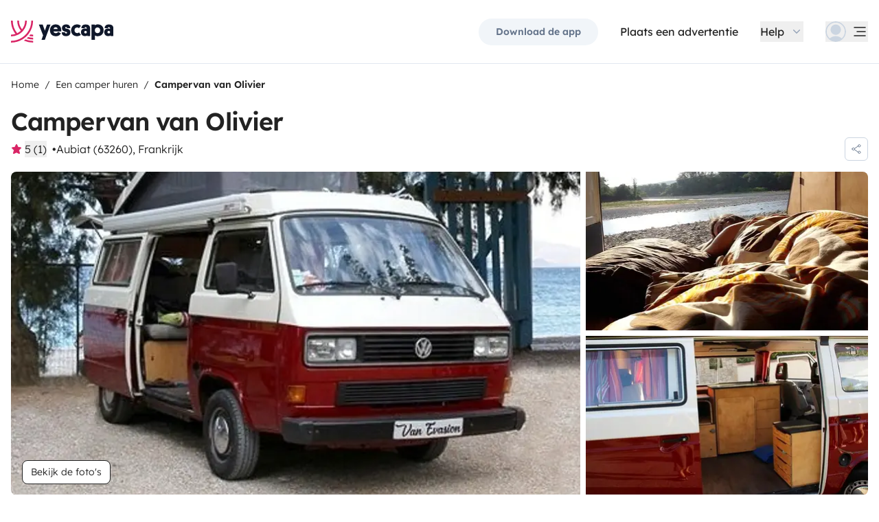

--- FILE ---
content_type: text/html;charset=utf-8
request_url: https://www.yescapa.nl/campers/27411/
body_size: 67598
content:
<!DOCTYPE html><html  lang="nl"><head><meta charset="utf-8"><meta name="viewport" content="width=device-width, initial-scale=1"><title>Huur Campervan - Aubiat - 27411 - Westfalia Combi T3 - Yescapa</title><link rel="preconnect" href="https://yescapa.twic.pics"><link rel="preconnect" href="https://static.axept.io"><style>.vehicle-description--wrapper *{display:inline;text-decoration-line:none}</style><style>.app-footer-link[data-v-0b6d647d]{display:inline-block;padding-bottom:.5rem;padding-top:.5rem}.app-footer-link[data-v-0b6d647d]:hover{text-decoration-line:underline}.app-footer-link[data-v-0b6d647d]:focus-visible{border-radius:8px;z-index:10;--tw-ring-offset-shadow:var(--tw-ring-inset) 0 0 0 var(--tw-ring-offset-width) var(--tw-ring-offset-color);--tw-ring-shadow:var(--tw-ring-inset) 0 0 0 calc(2px + var(--tw-ring-offset-width)) var(--tw-ring-color);box-shadow:var(--tw-ring-offset-shadow),var(--tw-ring-shadow),var(--tw-shadow,0 0 #0000);--tw-ring-opacity:1;--tw-ring-color:rgb(59 130 246/var(--tw-ring-opacity));--tw-ring-offset-width:2px}</style><style>.ysc-map{z-index:0}.ysc-map .leaflet-control-layers-base>:not([hidden])~:not([hidden]){--tw-space-y-reverse:0;margin-bottom:calc(.5rem*var(--tw-space-y-reverse));margin-top:calc(.5rem*(1 - var(--tw-space-y-reverse)))}.ysc-map .leaflet-control-layers-base label{cursor:pointer}.ysc-map .leaflet-control-layers-base label>div{align-items:center;display:flex}.ysc-map .leaflet-control-layers-base label>div>:not([hidden])~:not([hidden]){--tw-space-x-reverse:0;margin-left:calc(.5rem*(1 - var(--tw-space-x-reverse)));margin-right:calc(.5rem*var(--tw-space-x-reverse))}.ysc-map .leaflet-control-layers-base label>div{font-family:lexend,sans-serif;font-size:1rem;line-height:1.5rem;-webkit-font-smoothing:antialiased;-moz-osx-font-smoothing:grayscale}.ysc-map .leaflet-control-layers-base .leaflet-control-layers-selector{margin-top:0;top:0}.ysc-map .leaflet-div-icon{background-color:transparent;border-style:none}.ysc-map .search-marker:after,.ysc-map .search-marker:before{border-width:1px;height:0;position:absolute;right:100%;top:50%;width:0;--tw-border-opacity:1;border-color:rgb(203 213 225/var(--tw-border-opacity));border:solid transparent;content:"";transition-duration:.15s;transition-property:color,background-color,border-color,text-decoration-color,fill,stroke,opacity,box-shadow,transform,filter,backdrop-filter;transition-timing-function:cubic-bezier(.4,0,.2,1)}.ysc-map .search-marker:after{border-color:hsla(0,0%,100%,0) #fff hsla(0,0%,100%,0) hsla(0,0%,100%,0);border-width:6px;margin-top:-6px}.ysc-map .search-marker:before{border-color:#cbd5e100;border-right-color:#cbd5e1;border-width:7px;margin-top:-7px}.ysc-map .search-marker:hover:after{border-color:rgba(136,183,213,0) #222 rgba(136,183,213,0) rgba(136,183,213,0)}.ysc-map .marked-item{--tw-bg-opacity:1;background-color:rgb(34 34 34/var(--tw-bg-opacity));--tw-text-opacity:1!important;color:rgb(255 255 255/var(--tw-text-opacity))!important}.ysc-map .marked-item:hover{--tw-bg-opacity:1;background-color:rgb(34 34 34/var(--tw-bg-opacity));--tw-text-opacity:1;color:rgb(255 255 255/var(--tw-text-opacity))}.ysc-map .marked-item:after{border-right:6px solid #222}</style><style>@media(min-width:1024px){#booking-request-widget .vc-container{left:auto;position:absolute;right:0}}</style><link rel="stylesheet" href="https://d2o4h6kl409rk5.cloudfront.net/_nuxt/entry.DEPmBceK.css" crossorigin><link rel="stylesheet" href="https://d2o4h6kl409rk5.cloudfront.net/_nuxt/useBookingRequest.BHYbuxlU.css" crossorigin><link rel="stylesheet" href="https://d2o4h6kl409rk5.cloudfront.net/_nuxt/YscDetailsAction.C0Cy7DSC.css" crossorigin><link rel="stylesheet" href="https://d2o4h6kl409rk5.cloudfront.net/_nuxt/HoChat.BRunWvy1.css" crossorigin><link rel="stylesheet" href="https://d2o4h6kl409rk5.cloudfront.net/_nuxt/YscToggleGroup.D9GO7G1I.css" crossorigin><link rel="modulepreload" as="script" crossorigin href="https://d2o4h6kl409rk5.cloudfront.net/_nuxt/CuAK4x52.js"><link rel="modulepreload" as="script" crossorigin href="https://d2o4h6kl409rk5.cloudfront.net/_nuxt/CS39-iZH.js"><link rel="modulepreload" as="script" crossorigin href="https://d2o4h6kl409rk5.cloudfront.net/_nuxt/cUUBeMaw.js"><link rel="modulepreload" as="script" crossorigin href="https://d2o4h6kl409rk5.cloudfront.net/_nuxt/aefrkymM.js"><link rel="modulepreload" as="script" crossorigin href="https://d2o4h6kl409rk5.cloudfront.net/_nuxt/BZsb5w8L.js"><link rel="modulepreload" as="script" crossorigin href="https://d2o4h6kl409rk5.cloudfront.net/_nuxt/ldIzpPWS.js"><link rel="modulepreload" as="script" crossorigin href="https://d2o4h6kl409rk5.cloudfront.net/_nuxt/1gaKwkQh.js"><link rel="modulepreload" as="script" crossorigin href="https://d2o4h6kl409rk5.cloudfront.net/_nuxt/BsIxsJYJ.js"><link rel="modulepreload" as="script" crossorigin href="https://d2o4h6kl409rk5.cloudfront.net/_nuxt/BERbXolK.js"><link rel="modulepreload" as="script" crossorigin href="https://d2o4h6kl409rk5.cloudfront.net/_nuxt/7xzdyXBZ.js"><link rel="modulepreload" as="script" crossorigin href="https://d2o4h6kl409rk5.cloudfront.net/_nuxt/BD7J3l0w.js"><link rel="modulepreload" as="script" crossorigin href="https://d2o4h6kl409rk5.cloudfront.net/_nuxt/CZQhIPnC.js"><link rel="modulepreload" as="script" crossorigin href="https://d2o4h6kl409rk5.cloudfront.net/_nuxt/BPpIL8_y.js"><link rel="modulepreload" as="script" crossorigin href="https://d2o4h6kl409rk5.cloudfront.net/_nuxt/BQCSjXQ8.js"><link rel="modulepreload" as="script" crossorigin href="https://d2o4h6kl409rk5.cloudfront.net/_nuxt/CMgORLKG.js"><link rel="modulepreload" as="script" crossorigin href="https://d2o4h6kl409rk5.cloudfront.net/_nuxt/C2T6jcQ6.js"><link rel="modulepreload" as="script" crossorigin href="https://d2o4h6kl409rk5.cloudfront.net/_nuxt/BZi6ypk6.js"><link rel="modulepreload" as="script" crossorigin href="https://d2o4h6kl409rk5.cloudfront.net/_nuxt/F5Kfcg8x.js"><link rel="modulepreload" as="script" crossorigin href="https://d2o4h6kl409rk5.cloudfront.net/_nuxt/SZhZYqqb.js"><link rel="modulepreload" as="script" crossorigin href="https://d2o4h6kl409rk5.cloudfront.net/_nuxt/Cw1nlTBz.js"><link rel="modulepreload" as="script" crossorigin href="https://d2o4h6kl409rk5.cloudfront.net/_nuxt/YjTFOKuw.js"><link rel="modulepreload" as="script" crossorigin href="https://d2o4h6kl409rk5.cloudfront.net/_nuxt/CrKJ3sRE.js"><link rel="modulepreload" as="script" crossorigin href="https://d2o4h6kl409rk5.cloudfront.net/_nuxt/BIO4Qo68.js"><link rel="modulepreload" as="script" crossorigin href="https://d2o4h6kl409rk5.cloudfront.net/_nuxt/DnrjTVfC.js"><link rel="modulepreload" as="script" crossorigin href="https://d2o4h6kl409rk5.cloudfront.net/_nuxt/DWRNd-Wi.js"><link rel="modulepreload" as="script" crossorigin href="https://d2o4h6kl409rk5.cloudfront.net/_nuxt/DT3mcO0W.js"><link rel="modulepreload" as="script" crossorigin href="https://d2o4h6kl409rk5.cloudfront.net/_nuxt/Cz4McdHJ.js"><link rel="modulepreload" as="script" crossorigin href="https://d2o4h6kl409rk5.cloudfront.net/_nuxt/Cqrn4Q2J.js"><link rel="modulepreload" as="script" crossorigin href="https://d2o4h6kl409rk5.cloudfront.net/_nuxt/BWpYYrM8.js"><link rel="modulepreload" as="script" crossorigin href="https://d2o4h6kl409rk5.cloudfront.net/_nuxt/CMzeS20q.js"><link rel="modulepreload" as="script" crossorigin href="https://d2o4h6kl409rk5.cloudfront.net/_nuxt/h2paPHhI.js"><link rel="modulepreload" as="script" crossorigin href="https://d2o4h6kl409rk5.cloudfront.net/_nuxt/PDCAytaF.js"><link rel="modulepreload" as="script" crossorigin href="https://d2o4h6kl409rk5.cloudfront.net/_nuxt/DD-I6acI.js"><link rel="modulepreload" as="script" crossorigin href="https://d2o4h6kl409rk5.cloudfront.net/_nuxt/CXtBeyfE.js"><link rel="modulepreload" as="script" crossorigin href="https://d2o4h6kl409rk5.cloudfront.net/_nuxt/D_iP6p4W.js"><link rel="modulepreload" as="script" crossorigin href="https://d2o4h6kl409rk5.cloudfront.net/_nuxt/D4gXZe_9.js"><link rel="modulepreload" as="script" crossorigin href="https://d2o4h6kl409rk5.cloudfront.net/_nuxt/BnD9j65S.js"><link rel="modulepreload" as="script" crossorigin href="https://d2o4h6kl409rk5.cloudfront.net/_nuxt/vLmAIpDs.js"><link rel="modulepreload" as="script" crossorigin href="https://d2o4h6kl409rk5.cloudfront.net/_nuxt/B1GHl_wq.js"><link rel="modulepreload" as="script" crossorigin href="https://d2o4h6kl409rk5.cloudfront.net/_nuxt/B3eIU6Uo.js"><link rel="modulepreload" as="script" crossorigin href="https://d2o4h6kl409rk5.cloudfront.net/_nuxt/D28jWeYR.js"><link rel="modulepreload" as="script" crossorigin href="https://d2o4h6kl409rk5.cloudfront.net/_nuxt/Di5fexHg.js"><link rel="modulepreload" as="script" crossorigin href="https://d2o4h6kl409rk5.cloudfront.net/_nuxt/Bat47Nw3.js"><link rel="modulepreload" as="script" crossorigin href="https://d2o4h6kl409rk5.cloudfront.net/_nuxt/DVw7G7oK.js"><link rel="modulepreload" as="script" crossorigin href="https://d2o4h6kl409rk5.cloudfront.net/_nuxt/lt6874KY.js"><link rel="modulepreload" as="script" crossorigin href="https://d2o4h6kl409rk5.cloudfront.net/_nuxt/TecN80GY.js"><link rel="modulepreload" as="script" crossorigin href="https://d2o4h6kl409rk5.cloudfront.net/_nuxt/BP-CSP5I.js"><link rel="modulepreload" as="script" crossorigin href="https://d2o4h6kl409rk5.cloudfront.net/_nuxt/CHOonkd_.js"><link rel="modulepreload" as="script" crossorigin href="https://d2o4h6kl409rk5.cloudfront.net/_nuxt/BVvirhSj.js"><link rel="modulepreload" as="script" crossorigin href="https://d2o4h6kl409rk5.cloudfront.net/_nuxt/CurFimQv.js"><link rel="modulepreload" as="script" crossorigin href="https://d2o4h6kl409rk5.cloudfront.net/_nuxt/Bk-Hfu89.js"><link rel="modulepreload" as="script" crossorigin href="https://d2o4h6kl409rk5.cloudfront.net/_nuxt/D6N6mT18.js"><link rel="modulepreload" as="script" crossorigin href="https://d2o4h6kl409rk5.cloudfront.net/_nuxt/CybywM5O.js"><link rel="modulepreload" as="script" crossorigin href="https://d2o4h6kl409rk5.cloudfront.net/_nuxt/9QEswKhf.js"><link rel="modulepreload" as="script" crossorigin href="https://d2o4h6kl409rk5.cloudfront.net/_nuxt/x1cBOWWB.js"><link rel="modulepreload" as="script" crossorigin href="https://d2o4h6kl409rk5.cloudfront.net/_nuxt/CI3_lySO.js"><link rel="modulepreload" as="script" crossorigin href="https://d2o4h6kl409rk5.cloudfront.net/_nuxt/DqJ0kWxH.js"><link rel="modulepreload" as="script" crossorigin href="https://d2o4h6kl409rk5.cloudfront.net/_nuxt/C48-NjzH.js"><link rel="modulepreload" as="script" crossorigin href="https://d2o4h6kl409rk5.cloudfront.net/_nuxt/C0HibiG3.js"><link rel="modulepreload" as="script" crossorigin href="https://d2o4h6kl409rk5.cloudfront.net/_nuxt/BiiRysyR.js"><link rel="modulepreload" as="script" crossorigin href="https://d2o4h6kl409rk5.cloudfront.net/_nuxt/geer9dy4.js"><link rel="modulepreload" as="script" crossorigin href="https://d2o4h6kl409rk5.cloudfront.net/_nuxt/BtPtt1gu.js"><link rel="preload" as="fetch" fetchpriority="low" crossorigin="anonymous" href="https://d2o4h6kl409rk5.cloudfront.net/_nuxt/builds/meta/344c4837-d504-4562-8ab7-f14429547260.json"><link rel="dns-prefetch" href="https://yescapa.twic.pics"><link rel="dns-prefetch" href="https://static.axept.io"><link rel="prefetch" as="image" type="image/svg+xml" href="https://d2o4h6kl409rk5.cloudfront.net/_nuxt/ancv.B9NpWYP_.svg"><link rel="prefetch" as="image" type="image/svg+xml" href="https://d2o4h6kl409rk5.cloudfront.net/_nuxt/floa4x.bsynSQbg.svg"><link rel="prefetch" as="image" type="image/svg+xml" href="https://d2o4h6kl409rk5.cloudfront.net/_nuxt/mbway.D7-uR8mr.svg"><link rel="prefetch" as="image" type="image/svg+xml" href="https://d2o4h6kl409rk5.cloudfront.net/_nuxt/t6-beach.D87OQUq5.svg"><meta property="name" content="Yescapa"><meta property="author" content="Yescapa"><meta property="og:site_name" content="Yescapa"><meta property="og:type" content="website"><meta property="fb:app_id" content="1499569560335845"><meta property="og:locale" content="nl"><meta name="twitter:card" content="summary_large_image"><meta name="twitter:site" content="@Yescapa"><meta name="twitter:creator" content="Yescapa"><meta property="og:image" content="https://yescapa.twic.pics/rental/picture/75366534-c7d7-48d2-91f5-623b8cc3aa93?twic=v1/cover=1200x630"><meta name="twitter:image" content="https://yescapa.twic.pics/rental/picture/75366534-c7d7-48d2-91f5-623b8cc3aa93?twic=v1/cover=1200x630"><link rel="icon" type="image/x-icon" href="/icon.png"><script type="application/ld+json" children="{&quot;@context&quot;:&quot;https://schema.org&quot;,&quot;@type&quot;:&quot;Product&quot;,&quot;name&quot;:&quot;Yescapa&quot;,&quot;image&quot;:&quot;https://yescapa.twic.pics/library/media/pictures/frontend/sharing-preview.png?twic=v1/cover=1200x630&quot;,&quot;description&quot;:&quot;Europa's grootste platform voor camperhuur tussen particulieren. Altijd verzekerd met allriskverzekering en 24/7 pechhulp. Ontdek jouw perfecte camper.&quot;,&quot;aggregateRating&quot;:{&quot;@type&quot;:&quot;AggregateRating&quot;,&quot;bestRating&quot;:5,&quot;worstRating&quot;:0,&quot;ratingValue&quot;:4.9,&quot;reviewCount&quot;:371365}}"></script><script type="application/ld+json" children="{&quot;@context&quot;:&quot;https://schema.org&quot;,&quot;@type&quot;:&quot;Organization&quot;,&quot;name&quot;:&quot;Yescapa&quot;,&quot;url&quot;:&quot;https://www.yescapa.nl&quot;,&quot;logo&quot;:&quot;/icon.png&quot;,&quot;description&quot;:&quot;Een camper of campervan huren in heel Europa&quot;,&quot;sameAs&quot;:[&quot;https://twitter.com/Yescapa&quot;,&quot;https://www.facebook.com/YescapaNL&quot;,&quot;https://www.instagram.com/yescapa/&quot;,&quot;https://www.pinterest.com/yescapa/&quot;,null],&quot;contactPoint&quot;:[{&quot;@type&quot;:&quot;ContactPoint&quot;,&quot;telephone&quot;:&quot;+32 2 808 59 71&quot;,&quot;contactType&quot;:&quot;customer service&quot;}]}"></script><script type="application/ld+json" children="{&quot;@context&quot;:&quot;https://schema.org&quot;,&quot;@type&quot;:&quot;WebSite&quot;,&quot;name&quot;:&quot;Yescapa&quot;,&quot;url&quot;:&quot;https://www.yescapa.nl&quot;}"></script><meta property="og:url" content="https://www.yescapa.nl/campers/27411/"><link rel="canonical" href="https://www.yescapa.nl/campers/27411/" data-hid="canonical"><meta name="description" content="Mon petit nom c'est Constantin, je dois mon nom &agrave; la ville de Constanta, en Roumanie, point le plus &agrave; l&rsquo;est o&ugrave; nous sommes all&eacute;s avec mon propri&eacute;taire.
Avec mon panneau solaire et ma batterie de camping-car, je suis autonome en &eacute;lectricit&eacute;. Pratique pour se mettre o&ugrave; bon nous semble, avoir toujours les boissons fra&icirc;ches au frigo et pouvoir charger les appareils gr&acirc;ce aux prises &eacute;lectriques 220V et USB.
Pour dormir on peut m&ecirc;me choisir sa chambre : 2 places en hauteur dans la rehausse pour profiter de la vue d&egrave;s le r&eacute;veil ou 2 places en bas. Les rideaux occultants vous prot&eacute;geront de la lumi&egrave;re et de la chaleur au lever du jour.
Partir avec un van am&eacute;nag&eacute;, c&rsquo;est avoir sa petite maison avec soi.
Pour la partie cuisine :
- r&eacute;frig&eacute;rateur &eacute;lectrique- &eacute;vier avec eau &laquo; courante &raquo; (r&eacute;servoir eau propre/eau us&eacute;e)- feux de cuisson au gaz- et tout le n&eacute;cessaire pour se faire de bons petits plats.
On peut cuisiner et manger &agrave; l&rsquo;int&eacute;rieur et s&rsquo;il fait beau on peut s&rsquo;installer dehors, gr&acirc;ce au r&eacute;chaud, table et chaises de camping.
Ce qu'il faut garder en t&ecirc;te, c'est que 'Ce n&rsquo;est pas un v&eacute;hicule lent mais une maison rapide ! '
En famille ou entre amis, d&eacute;couvrez que le voyage commence d&egrave;s les premiers tours de roues.
A bient&ocirc;t
OlivierVanEvasion.fr"><meta name="twitter:title" content="Huur Campervan - Aubiat - 27411 - Westfalia Combi T3"><meta property="og:title" content="Huur Campervan - Aubiat - 27411 - Westfalia Combi T3"><meta name="twitter:description" content="Mon petit nom c'est Constantin, je dois mon nom &agrave; la ville de Constanta, en Roumanie, point le plus &agrave; l&rsquo;est o&ugrave; nous sommes all&eacute;s avec mon propri&eacute;taire.
Avec mon panneau solaire et ma batterie de camping-car, je suis autonome en &eacute;lectricit&eacute;. Pratique pour se mettre o&ugrave; bon nous semble, avoir toujours les boissons fra&icirc;ches au frigo et pouvoir charger les appareils gr&acirc;ce aux prises &eacute;lectriques 220V et USB.
Pour dormir on peut m&ecirc;me choisir sa chambre : 2 places en hauteur dans la rehausse pour profiter de la vue d&egrave;s le r&eacute;veil ou 2 places en bas. Les rideaux occultants vous prot&eacute;geront de la lumi&egrave;re et de la chaleur au lever du jour.
Partir avec un van am&eacute;nag&eacute;, c&rsquo;est avoir sa petite maison avec soi.
Pour la partie cuisine :
- r&eacute;frig&eacute;rateur &eacute;lectrique- &eacute;vier avec eau &laquo; courante &raquo; (r&eacute;servoir eau propre/eau us&eacute;e)- feux de cuisson au gaz- et tout le n&eacute;cessaire pour se faire de bons petits plats.
On peut cuisiner et manger &agrave; l&rsquo;int&eacute;rieur et s&rsquo;il fait beau on peut s&rsquo;installer dehors, gr&acirc;ce au r&eacute;chaud, table et chaises de camping.
Ce qu'il faut garder en t&ecirc;te, c'est que 'Ce n&rsquo;est pas un v&eacute;hicule lent mais une maison rapide ! '
En famille ou entre amis, d&eacute;couvrez que le voyage commence d&egrave;s les premiers tours de roues.
A bient&ocirc;t
OlivierVanEvasion.fr"><meta property="og:description" content="Mon petit nom c'est Constantin, je dois mon nom &agrave; la ville de Constanta, en Roumanie, point le plus &agrave; l&rsquo;est o&ugrave; nous sommes all&eacute;s avec mon propri&eacute;taire.
Avec mon panneau solaire et ma batterie de camping-car, je suis autonome en &eacute;lectricit&eacute;. Pratique pour se mettre o&ugrave; bon nous semble, avoir toujours les boissons fra&icirc;ches au frigo et pouvoir charger les appareils gr&acirc;ce aux prises &eacute;lectriques 220V et USB.
Pour dormir on peut m&ecirc;me choisir sa chambre : 2 places en hauteur dans la rehausse pour profiter de la vue d&egrave;s le r&eacute;veil ou 2 places en bas. Les rideaux occultants vous prot&eacute;geront de la lumi&egrave;re et de la chaleur au lever du jour.
Partir avec un van am&eacute;nag&eacute;, c&rsquo;est avoir sa petite maison avec soi.
Pour la partie cuisine :
- r&eacute;frig&eacute;rateur &eacute;lectrique- &eacute;vier avec eau &laquo; courante &raquo; (r&eacute;servoir eau propre/eau us&eacute;e)- feux de cuisson au gaz- et tout le n&eacute;cessaire pour se faire de bons petits plats.
On peut cuisiner et manger &agrave; l&rsquo;int&eacute;rieur et s&rsquo;il fait beau on peut s&rsquo;installer dehors, gr&acirc;ce au r&eacute;chaud, table et chaises de camping.
Ce qu'il faut garder en t&ecirc;te, c'est que 'Ce n&rsquo;est pas un v&eacute;hicule lent mais une maison rapide ! '
En famille ou entre amis, d&eacute;couvrez que le voyage commence d&egrave;s les premiers tours de roues.
A bient&ocirc;t
OlivierVanEvasion.fr"><link data-hid="rel-alternate-ca"><link data-hid="rel-alternate-de"><link data-hid="rel-alternate-de-at"><link data-hid="rel-alternate-de-ch"><link data-hid="rel-alternate-en"><link data-hid="rel-alternate-en-gb"><link data-hid="rel-alternate-en-ie"><link data-hid="rel-alternate-es"><link data-hid="rel-alternate-fr"><link data-hid="rel-alternate-fr-be"><link data-hid="rel-alternate-fr-ch"><link data-hid="rel-alternate-it"><link data-hid="rel-alternate-it-ch"><link data-hid="rel-alternate-nl"><link data-hid="rel-alternate-nl-be"><link data-hid="rel-alternate-pt-pt"><link data-hid="rel-alternate-undefined"><script type="application/ld+json" children="{&quot;@context&quot;:&quot;https://schema.org&quot;,&quot;@type&quot;:&quot;Product&quot;,&quot;additionalType&quot;:&quot;http://www.productontology.org/doc/Recreational_vehicle&quot;,&quot;name&quot;:&quot;Westfalia Combi T3&quot;,&quot;sku&quot;:&quot;27411&quot;,&quot;image&quot;:&quot;https://yescapa.twic.pics/rental/picture/75366534-c7d7-48d2-91f5-623b8cc3aa93?twic=v1/cover=1200x630&quot;,&quot;description&quot;:&quot;Campervan van Olivier&quot;,&quot;brand&quot;:&quot;Westfalia&quot;,&quot;offers&quot;:{&quot;@type&quot;:&quot;Offer&quot;,&quot;price&quot;:120,&quot;priceCurrency&quot;:&quot;EUR&quot;,&quot;businessFunction&quot;:&quot;http://purl.org/goodrelations/v1#LeaseOut&quot;,&quot;availability&quot;:&quot;http://schema.org/InStock&quot;,&quot;availableDeliveryMethod&quot;:&quot;http://purl.org/goodrelations/v1#DeliveryModePickUp&quot;},&quot;aggregateRating&quot;:{&quot;@type&quot;:&quot;AggregateRating&quot;,&quot;bestRating&quot;:5,&quot;worstRating&quot;:0,&quot;ratingValue&quot;:5,&quot;reviewCount&quot;:1}}"></script><script type="module" src="https://d2o4h6kl409rk5.cloudfront.net/_nuxt/CuAK4x52.js" crossorigin></script><meta name="sentry-trace" content="7a8c2f4e0dc15c69ab1bc9b86aeb8598-9e68e40343bf7118-0"/>
<meta name="baggage" content="sentry-environment=production,sentry-release=11.1.2,sentry-public_key=ef2be1efda0e49118caeb859d4d4b823,sentry-trace_id=7a8c2f4e0dc15c69ab1bc9b86aeb8598,sentry-org_id=16170,sentry-sampled=false,sentry-sample_rand=0.6853856362963746,sentry-sample_rate=0.01"/></head><body><!--teleport start anchor--><!----><!----><!----><!--teleport anchor--><div id="__nuxt"><div><div><div style="transition:opacity 350ms, transform 600ms ease-in;transform:scaleX(0%);" class="opacity-0 h-1 fixed top-0 right-0 left-0 pointer-events-none w-auto bg-gradient-to-r from-peacock-400 from-80% to-transparent z-50 origin-left"></div><!----><!----><header class="relative bg-white py-2.5 md:py-5"><div class="container grid-cols-[auto_1fr] grid content-center items-center gap-x-4 gap-y-2 md:gap-x-8"><a href="/" class="focus-visible:focus inline-block rounded md:py-2.5 col-start-1 row-start-1"><img src="data:image/svg+xml,%3csvg%20xmlns=&#39;http://www.w3.org/2000/svg&#39;%20width=&#39;260&#39;%20height=&#39;56&#39;%20fill=&#39;none&#39;%3e%3cg%20clip-path=&#39;url(%23a)&#39;%3e%3cpath%20fill=&#39;%23D92465&#39;%20d=&#39;M55.922%2043.597a43.44%2043.44%200%200%201-12.345-1.779%2062.094%2062.094%200%200%201-3.689%203.544%2047.878%2047.878%200%200%200%2016.034%202.745v-4.51ZM55.922%2051.559c-6.749%200-13.195-1.3-19.1-3.666a59.73%2059.73%200%200%201-4.255%203%2055.64%2055.64%200%200%200%2023.357%205.105v-4.442l-.002.003ZM55.922%2035.772c-2.324%200-4.597-.223-6.798-.648a60.322%2060.322%200%200%201-3.014%203.877c3.14.791%206.427%201.21%209.812%201.21V35.77v.002ZM55.922%200H51.49a51.385%2051.385%200%200%201-11.238%2032.15%2051.898%2051.898%200%200%201-3.007%203.453%2051.86%2051.86%200%200%201-9.28%207.697A51.194%2051.194%200%200%201%20.002%2051.56v4.441c10.185%200%2019.734-2.727%2027.958-7.492.222-.128.44-.26.66-.39.134-.082.27-.16.407-.242.37-.225.735-.453%201.098-.686.102-.066.202-.135.305-.201.262-.171.525-.342.785-.517.145-.099.288-.2.431-.297.188-.13.38-.26.566-.392a56.314%2056.314%200%200%200%2010.036-9.09l.147-.173c.235-.274.47-.55.7-.827l.295-.362c.169-.207.337-.414.504-.626.109-.137.215-.276.322-.412.098-.129.199-.253.297-.38h-.005A55.853%2055.853%200%200%200%2055.922%200Z&#39;/%3e%3cpath%20fill=&#39;%23D92465&#39;%20d=&#39;M18.68%2035.6a40.273%2040.273%200%200%200%209.281-6.743%2040.604%2040.604%200%200%200%203.01-3.262A40.076%2040.076%200%200%200%2040.155%200H35.72a35.643%2035.643%200%200%201-7.761%2022.261A35.654%2035.654%200%200%201%2020.2%200h-4.435c0%209.723%203.447%2018.64%209.184%2025.595a35.794%2035.794%200%200%201-9.28%206.558A51.394%2051.394%200%200%201%204.433%200H0v.026C.006%2012.76%204.258%2024.5%2011.413%2033.906A35.617%2035.617%200%200%201%200%2035.772v4.441a39.998%2039.998%200%200%200%2018.68-4.61V35.6Z&#39;/%3e%3cpath%20fill=&#39;%230F172A&#39;%20d=&#39;m85.81%2048.784%2014.336-38.655h-8.905l-5.43%2015.627-5.484-15.627h-9.609l10.643%2027.55-3.964%2011.105h8.416-.002ZM127.187%2027.551c.162-1.47.109-2.505.109-3.375%200-8.712-5.375-14.536-14.28-14.536-8.904%200-14.279%206.478-14.279%2015.19%200%209.31%206.081%2014.917%2014.933%2014.917%207.276%200%2011.022-3.866%2012.65-7.241l-6.678-3.92c-1.031%201.688-2.824%203.43-5.919%203.43-3.422%200-5.539-1.688-5.919-4.465h19.385-.002Zm-14.171-10.616c3.204%200%204.995%202.069%205.213%204.465h-10.207c.218-2.34%201.955-4.465%204.994-4.465ZM137.383%2018.187c0-1.088.813-1.797%202.118-1.797%201.737%200%202.552%201.087%202.606%202.832h7.98c0-6.697-4.234-9.473-10.424-9.473-6.19%200-10.534%203.43-10.534%209.092%200%204.356%201.9%207.35%206.19%208.821%201.52.49%202.498.763%204.399%201.144%201.791.38%202.389.872%202.389%202.122%200%201.144-1.031%201.798-2.498%201.798-2.226%200-2.715-1.58-2.661-3.048h-8.307c-.272%205.063%202.335%209.962%2010.86%209.962%205.81%200%2011.075-2.83%2011.075-9.637%200-5.282-2.279-7.569-7.329-9.037-1.031-.272-2.28-.49-3.529-.763-1.575-.327-2.335-.981-2.335-2.014v-.002ZM167.492%2031.854c-3.422%200-6.517-2.614-6.517-7.133%200-4.082%202.335-7.186%206.461-7.186%202.389%200%203.964%201.088%204.886%201.907l4.832-6.207c-1.793-1.633-4.888-3.593-9.827-3.593-8.742%200-15.039%206.643-15.039%2015.135s5.81%2014.972%2015.148%2014.972c4.67%200%207.927-1.96%209.72-3.593l-4.832-6.207c-.922.817-2.444%201.907-4.832%201.907v-.002ZM177.319%2029.62c0%206.26%204.505%209.963%2010.153%209.963%202.768%200%204.615-.654%205.972-1.905v1.58h7.168V21.182c0-6.534-2.389-11.38-11.511-11.38-7.168%200-10.534%203.54-10.696%209.42h8.09c0-1.144.542-2.505%202.661-2.505%202.12%200%202.824%201.47%202.824%203.157v1.197c-.815-.49-2.388-1.035-4.779-1.035-6.081%200-9.882%203.758-9.882%209.582v.002Zm8.198-.218c0-1.906%201.357-3.212%203.257-3.212%201.9%200%203.366%201.252%203.366%203.212%200%201.96-1.411%203.266-3.313%203.266-1.901%200-3.312-1.361-3.312-3.266h.002ZM212.426%2024.721c0-4.191%202.444-7.295%206.787-7.295%204.344%200%206.788%203.104%206.788%207.295%200%204.192-2.389%207.242-6.732%207.242-4.344%200-6.841-3.048-6.841-7.242h-.002Zm.271%2013.175c1.52%201.035%204.072%201.851%207.112%201.851%209.338%200%2014.877-6.752%2014.877-15.135S229.147%209.64%20220.244%209.64c-4.29%200-6.787%201.306-8.089%202.34v-1.85h-8.199v38.654h8.743V37.896h-.002ZM236.227%2029.62c0%206.26%204.506%209.963%2010.154%209.963%202.768%200%204.614-.654%205.972-1.905v1.58h7.167V21.182c0-6.534-2.388-11.38-11.511-11.38-7.167%200-10.533%203.54-10.696%209.42h8.09c0-1.144.542-2.505%202.659-2.505%202.118%200%202.824%201.47%202.824%203.157v1.197c-.815-.49-2.388-1.035-4.779-1.035-6.081%200-9.882%203.758-9.882%209.582l.002.002Zm8.198-.218c0-1.906%201.358-3.212%203.258-3.212%201.899%200%203.366%201.252%203.366%203.212%200%201.96-1.411%203.266-3.313%203.266-1.902%200-3.313-1.361-3.313-3.266h.002Z&#39;/%3e%3c/g%3e%3cdefs%3e%3cclipPath%20id=&#39;a&#39;%3e%3cpath%20fill=&#39;%23fff&#39;%20d=&#39;M0%200h259.52v56H0z&#39;/%3e%3c/clipPath%3e%3c/defs%3e%3c/svg%3e" alt="Yescapa" width="148" height="32" class="h-6 w-auto md:h-8"></a><!----><div class="col-start-2 row-start-1"><!--[--><div class="flex items-center justify-end space-x-1 sm:space-x-3 md:space-x-6 xl:space-x-8 xl:font-semibold"><a href="/get-apps" class="hidden sm:btn sm:btn-small sm:btn-tertiary sm:block sm:text-xs sm:px-6 md:text-sm" id="get-apps">Download de app</a><a id="rent-your-vehicle" class="hidden sm:font-normal sm:text-black sm:text-sm sm:block md:text-base">Plaats een advertentie</a><div class="flex-col relative flex items-center hidden xl:block"><button type="button" class="text-black inline-flex items-center space-x-2 font-normal"><!--[--><div class="flex h-[30px] items-center"><span class="block">Help</span></div><!--]--><!--[--><svg viewbox="0 0 24 24" fill="none" xmlns="http://www.w3.org/2000/svg" class="h-5 w-5 text-gray-400 transition-transform duration-200"><path d="M17.749 8.757a.841.841 0 0 0-1.208 0l-4.418 4.504a.17.17 0 0 1-.247 0L7.458 8.757a.84.84 0 0 0-1.208 0 .887.887 0 0 0 0 1.235l5.146 5.248c.158.166.376.26.603.26a.835.835 0 0 0 .604-.26l5.146-5.248a.88.88 0 0 0 0-1.235Z" fill="currentColor"></path></svg><!--]--></button><div class="bottom-auto top-full right-0 w-max mt-10 absolute z-[60] overflow-hidden rounded border border-gray-100 bg-white shadow-2xl" style="display:none;"><!--[--><div class="p-2"><nav><!--[--><a href="/travelers/hit-the-road" class="focus-visible:ring-pink-300 hover:bg-pink-50 focus-visible:bg-pink-50 group relative flex w-full items-center rounded p-2 pr-14 font-light transition-colors focus-visible:z-10 focus-visible:ring-2 focus-visible:ring-offset-2"><span class="bg-pink-50 mr-4 rounded p-4"><svg viewbox="0 0 24 24" fill="none" xmlns="http://www.w3.org/2000/svg" class="text-pink-700 h-6 w-6"><path d="M11.9998 22.2071C17.6331 22.2071 22.1998 17.6404 22.1998 12.0071C22.1998 6.37382 17.6331 1.80713 11.9998 1.80713C6.3665 1.80713 1.7998 6.37382 1.7998 12.0071C1.7998 17.6404 6.3665 22.2071 11.9998 22.2071Z" stroke="currentColor" stroke-width="1.5" stroke-linecap="round" stroke-linejoin="round"></path><path d="M5.65303 19.986L6.5597 15.4073H7.5389C7.74569 15.408 7.94985 15.3609 8.13544 15.2697C8.32102 15.1785 8.48302 15.0456 8.60877 14.8814C8.7383 14.721 8.82801 14.5323 8.87056 14.3306C8.91311 14.1288 8.90728 13.9199 8.85357 13.7209L8.17357 11.0009C8.10231 10.706 7.93387 10.4437 7.69539 10.2562C7.45691 10.0687 7.16226 9.96694 6.8589 9.96729H2.02637" stroke="currentColor" stroke-width="1.5" stroke-linecap="round" stroke-linejoin="round"></path><path d="M20.1606 5.88721H16.4614C16.158 5.88686 15.8634 5.98863 15.6249 6.17613C15.3864 6.36363 15.218 6.62593 15.1467 6.92081L14.4667 9.64081C14.4142 9.84054 14.4099 10.0499 14.454 10.2516C14.4981 10.4534 14.5895 10.6418 14.7206 10.8013C14.8463 10.9655 15.0083 11.0984 15.1939 11.1896C15.3795 11.2808 15.5836 11.3279 15.7904 11.3272H17.223L17.9302 15.6339C17.9832 15.9479 18.1448 16.2333 18.3867 16.4404C18.6286 16.6475 18.9355 16.7632 19.2539 16.7672H21.0672" stroke="currentColor" stroke-width="1.5" stroke-linecap="round" stroke-linejoin="round"></path></svg></span><div class="flex flex-col justify-between text-left"><span class="block font-semibold text-peacock-700">Ga de weg op</span><span class="block text-sm text-gray-500">Beleef een unieke camperervaring</span></div><svg viewbox="0 0 24 24" fill="none" xmlns="http://www.w3.org/2000/svg" class="absolute right-4 hidden h-6 w-6 transition-opacity group-hover:block"><path d="M18 12.018c0 .345-.15.672-.407.9l-5.596 4.92a.721.721 0 0 1-.95-1.082l4.322-3.8a.125.125 0 0 0-.082-.218H6.72a.72.72 0 1 1 0-1.44h8.564a.126.126 0 0 0 .083-.219L11.045 7.28a.72.72 0 1 1 .95-1.08l5.597 4.918c.259.228.407.556.408.9Z" fill="currentColor"></path></svg></a><a href="/rent-my-motorhome" class="focus-visible:ring-gray-300 hover:bg-gray-50 focus-visible:bg-gray-50 group relative flex w-full items-center rounded p-2 pr-14 font-light transition-colors focus-visible:z-10 focus-visible:ring-2 focus-visible:ring-offset-2"><span class="bg-gray-50 mr-4 rounded p-4"><svg viewbox="0 0 24 24" fill="none" xmlns="http://www.w3.org/2000/svg" class="text-current h-6 w-6"><path clip-rule="evenodd" d="M17.25 19.5a1.5 1.5 0 1 0 3 0 1.5 1.5 0 0 0-3 0ZM3.75 19.5a1.5 1.5 0 1 0 3 0 1.5 1.5 0 0 0-3 0Z" stroke="currentColor" stroke-width="1.5" stroke-linecap="round" stroke-linejoin="round"></path><path d="M20.25 19.5h1.5a1.5 1.5 0 0 0 1.5-1.5v-3c0-.488-.152-.963-.436-1.36L19.5 9h-5.25v10.5M23.25 15h-9M14.25 19.5V12H.75v6a1.5 1.5 0 0 0 1.5 1.5h1.5M17.25 19.5H6.75" stroke="currentColor" stroke-width="1.5" stroke-linecap="round" stroke-linejoin="round"></path><path clip-rule="evenodd" d="M23.25 6a3 3 0 0 1-3 3h-6v3H.75V6a3 3 0 0 1 3-3h16.5a3 3 0 0 1 3 3Z" stroke="currentColor" stroke-width="1.5" stroke-linecap="round" stroke-linejoin="round"></path><path d="M20.25 6h-1.5M12.75 6h-9" stroke="currentColor" stroke-width="1.5" stroke-linecap="round" stroke-linejoin="round"></path></svg></span><div class="flex flex-col justify-between text-left"><span class="block font-semibold text-peacock-700">Eigenaar van een voertuig?</span><span class="block text-sm text-gray-500">Hoe je het meeste uit je voertuig haalt met Yescapa</span></div><svg viewbox="0 0 24 24" fill="none" xmlns="http://www.w3.org/2000/svg" class="absolute right-4 hidden h-6 w-6 transition-opacity group-hover:block"><path d="M18 12.018c0 .345-.15.672-.407.9l-5.596 4.92a.721.721 0 0 1-.95-1.082l4.322-3.8a.125.125 0 0 0-.082-.218H6.72a.72.72 0 1 1 0-1.44h8.564a.126.126 0 0 0 .083-.219L11.045 7.28a.72.72 0 1 1 .95-1.08l5.597 4.918c.259.228.407.556.408.9Z" fill="currentColor"></path></svg></a><a href="/how-yescapa-works" class="focus-visible:ring-peacock-300 hover:bg-peacock-50 focus-visible:bg-peacock-50 group relative flex w-full items-center rounded p-2 pr-14 font-light transition-colors focus-visible:z-10 focus-visible:ring-2 focus-visible:ring-offset-2"><span class="bg-peacock-50 mr-4 rounded p-4"><svg xmlns="http://www.w3.org/2000/svg" viewbox="0 0 24 24" fill="none" class="text-peacock-700 h-6 w-6"><path fill="currentColor" d="M23.998 18.684a18.67 18.67 0 0 1-5.298-.762 26.667 26.667 0 0 1-1.583 1.519 20.574 20.574 0 0 0 6.881 1.176v-1.933ZM24 22.095c-2.897 0-5.664-.557-8.198-1.57-.59.454-1.198.883-1.826 1.286A23.908 23.908 0 0 0 24 23.998v-1.904.001ZM24 15.33c-.998 0-1.974-.095-2.918-.277a25.85 25.85 0 0 1-1.293 1.661c1.347.34 2.758.519 4.21.519v-1.904.001ZM23.998 0h-1.902c0 5.211-1.806 10-4.823 13.778a22.25 22.25 0 0 1-7.1 5.84A21.997 21.997 0 0 1 0 22.098V24c4.371 0 8.47-1.169 12-3.21l.282-.168.175-.104c.159-.096.315-.194.47-.294.045-.028.088-.057.132-.086.113-.073.225-.146.337-.222l.185-.127c.08-.056.163-.11.243-.168a24.156 24.156 0 0 0 4.307-3.895l.063-.074c.101-.118.202-.236.3-.355l.127-.155c.072-.088.145-.177.216-.268l.139-.177.127-.163H19.1A23.894 23.894 0 0 0 24 .003V0Z"></path><path fill="currentColor" d="M8.015 15.257a17.284 17.284 0 0 0 5.275-4.288A17.161 17.161 0 0 0 17.23 0h-1.903c0 3.606-1.246 6.922-3.33 9.54A15.266 15.266 0 0 1 8.667 0H6.763c0 4.167 1.48 7.988 3.942 10.969a15.36 15.36 0 0 1-3.983 2.81A22.005 22.005 0 0 1 1.902 0H-.001v.011a23.901 23.901 0 0 0 4.898 14.52c-1.538.519-3.185.8-4.898.8v1.904a17.186 17.186 0 0 0 8.017-1.976v-.002Z"></path></svg></span><div class="flex flex-col justify-between text-left"><span class="block font-semibold text-peacock-700">Hoe werkt huren en verhuren?</span><span class="block text-sm text-gray-500">Ontdek stap voor stap hoe het werkt</span></div><svg viewbox="0 0 24 24" fill="none" xmlns="http://www.w3.org/2000/svg" class="absolute right-4 hidden h-6 w-6 transition-opacity group-hover:block"><path d="M18 12.018c0 .345-.15.672-.407.9l-5.596 4.92a.721.721 0 0 1-.95-1.082l4.322-3.8a.125.125 0 0 0-.082-.218H6.72a.72.72 0 1 1 0-1.44h8.564a.126.126 0 0 0 .083-.219L11.045 7.28a.72.72 0 1 1 .95-1.08l5.597 4.918c.259.228.407.556.408.9Z" fill="currentColor"></path></svg></a><!--]--></nav><a href="https://www.yescapa.nl/hulp/" rel="noopener noreferrer" class="focus-visible:ring-yellow-300 group relative flex w-full items-center rounded p-2 pr-14 font-light transition-colors hover:bg-yellow-50 focus-visible:z-10 focus-visible:bg-yellow-50 focus-visible:ring-2 focus-visible:ring-offset-2"><span class="mr-4 rounded bg-yellow-50 p-4"><svg viewbox="0 0 24 24" fill="none" xmlns="http://www.w3.org/2000/svg" class="h-6 w-6 text-yellow-700"><path d="M8 11.75a3.75 3.75 0 1 0 7.5 0 3.75 3.75 0 0 0-7.5 0ZM16.87 20.051l-4.59-4.59M15.46 12.28l4.59 4.589M3.45 16.869l4.59-4.59M11.22 15.462l-4.59 4.589M6.63 3.45l4.59 4.589M8.04 11.221l-4.59-4.59M20.05 6.631l-4.59 4.59M12.28 8.039l4.59-4.589" stroke="currentColor" stroke-width="1.5" stroke-linecap="round" stroke-linejoin="round"></path><path d="M2 11.75a9.75 9.75 0 1 0 19.5 0 9.75 9.75 0 0 0-19.5 0Z" stroke="currentColor" stroke-width="1.5" stroke-linecap="round" stroke-linejoin="round"></path></svg></span><div class="flex flex-col justify-between text-left"><span class="block font-semibold text-peacock-700">Helpcentrum</span><span class="block text-sm text-gray-500">Vind alle antwoorden op je vragen</span></div><svg viewbox="0 0 24 24" fill="none" xmlns="http://www.w3.org/2000/svg" class="opacity absolute right-4 hidden h-6 w-6 text-gray-current transition group-hover:block"><path d="M18 12.018c0 .345-.15.672-.407.9l-5.596 4.92a.721.721 0 0 1-.95-1.082l4.322-3.8a.125.125 0 0 0-.082-.218H6.72a.72.72 0 1 1 0-1.44h8.564a.126.126 0 0 0 .083-.219L11.045 7.28a.72.72 0 1 1 .95-1.08l5.597 4.918c.259.228.407.556.408.9Z" fill="currentColor"></path></svg></a></div><!--]--></div></div><div class="xl:hidden"><button type="button" class="p-2 -mr-2 inline-flex items-center space-x-2" aria-label="Menu"><div class="relative inline-block leading-none" style="font-size:0px;"><div class="inline-block overflow-hidden rounded-full"><img src="data:image/svg+xml,%3csvg%20width=&#39;32&#39;%20height=&#39;32&#39;%20viewBox=&#39;0%200%2032%2032&#39;%20fill=&#39;none&#39;%20xmlns=&#39;http://www.w3.org/2000/svg&#39;%3e%3cg%20clip-path=&#39;url(%23clip0_32371_3565)&#39;%3e%3cg%20clip-path=&#39;url(%23clip1_32371_3565)&#39;%3e%3cpath%20d=&#39;M9%2013C9%2013.9193%209.18106%2014.8295%209.53284%2015.6788C9.88463%2016.5281%2010.4002%2017.2997%2011.0503%2017.9497C11.7003%2018.5998%2012.4719%2019.1154%2013.3212%2019.4672C14.1705%2019.8189%2015.0807%2020%2016%2020C16.9193%2020%2017.8295%2019.8189%2018.6788%2019.4672C19.5281%2019.1154%2020.2997%2018.5998%2020.9497%2017.9497C21.5998%2017.2997%2022.1154%2016.5281%2022.4672%2015.6788C22.8189%2014.8295%2023%2013.9193%2023%2013C23%2012.0807%2022.8189%2011.1705%2022.4672%2010.3212C22.1154%209.47194%2021.5998%208.70026%2020.9497%208.05025C20.2997%207.40024%2019.5281%206.88463%2018.6788%206.53284C17.8295%206.18106%2016.9193%206%2016%206C15.0807%206%2014.1705%206.18106%2013.3212%206.53284C12.4719%206.88463%2011.7003%207.40024%2011.0503%208.05025C10.4002%208.70026%209.88463%209.47194%209.53284%2010.3212C9.18106%2011.1705%209%2012.0807%209%2013Z&#39;%20fill=&#39;%23CBD5E1&#39;%20stroke=&#39;%23CBD5E1&#39;%20stroke-width=&#39;2&#39;%20stroke-linecap=&#39;round&#39;%20stroke-linejoin=&#39;round&#39;/%3e%3cpath%20d=&#39;M25.2174%2027.8347C24.0097%2026.6194%2022.5736%2025.6549%2020.9917%2024.9968C19.4098%2024.3386%2017.7134%2023.9998%2016%2023.9998C14.2867%2023.9998%2012.5903%2024.3386%2011.0084%2024.9968C9.42654%2025.6549%207.99042%2026.6194%206.78271%2027.8347&#39;%20fill=&#39;%23CBD5E1&#39;/%3e%3cpath%20d=&#39;M25.2174%2027.8347C24.0097%2026.6194%2022.5736%2025.6549%2020.9917%2024.9968C19.4098%2024.3386%2017.7134%2023.9998%2016%2023.9998C14.2867%2023.9998%2012.5903%2024.3386%2011.0084%2024.9968C9.42654%2025.6549%207.99042%2026.6194%206.78271%2027.8347&#39;%20stroke=&#39;%23CBD5E1&#39;%20stroke-width=&#39;2&#39;%20stroke-linecap=&#39;round&#39;%20stroke-linejoin=&#39;round&#39;/%3e%3cpath%20d=&#39;M25.2174%2026.9998C24.0097%2028.2151%2022.5736%2029.1796%2020.9917%2029.8377C19.4098%2030.4958%2017.7134%2030.8347%2016%2030.8347C14.2867%2030.8347%2012.5903%2030.4958%2011.0084%2029.8377C9.42654%2029.1796%207.99042%2028.2151%206.78271%2026.9998&#39;%20fill=&#39;%23CBD5E1&#39;/%3e%3cpath%20d=&#39;M1%2016C1%2017.9698%201.38799%2019.9204%202.14181%2021.7403C2.89563%2023.5601%204.00052%2025.2137%205.3934%2026.6066C6.78628%2027.9995%208.43986%2029.1044%2010.2597%2029.8582C12.0796%2030.612%2014.0302%2031%2016%2031C17.9698%2031%2019.9204%2030.612%2021.7403%2029.8582C23.5601%2029.1044%2025.2137%2027.9995%2026.6066%2026.6066C27.9995%2025.2137%2029.1044%2023.5601%2029.8582%2021.7403C30.612%2019.9204%2031%2017.9698%2031%2016C31%2014.0302%2030.612%2012.0796%2029.8582%2010.2597C29.1044%208.43986%2027.9995%206.78628%2026.6066%205.3934C25.2137%204.00052%2023.5601%202.89563%2021.7403%202.14181C19.9204%201.38799%2017.9698%201%2016%201C14.0302%201%2012.0796%201.38799%2010.2597%202.14181C8.43986%202.89563%206.78628%204.00052%205.3934%205.3934C4.00052%206.78628%202.89563%208.43986%202.14181%2010.2597C1.38799%2012.0796%201%2014.0302%201%2016Z&#39;%20stroke=&#39;%23CBD5E1&#39;%20stroke-width=&#39;2&#39;%20stroke-linecap=&#39;round&#39;%20stroke-linejoin=&#39;round&#39;/%3e%3c/g%3e%3c/g%3e%3cdefs%3e%3cclipPath%20id=&#39;clip0_32371_3565&#39;%3e%3crect%20width=&#39;32&#39;%20height=&#39;32&#39;%20fill=&#39;white&#39;/%3e%3c/clipPath%3e%3cclipPath%20id=&#39;clip1_32371_3565&#39;%3e%3crect%20width=&#39;32&#39;%20height=&#39;32&#39;%20fill=&#39;white&#39;/%3e%3c/clipPath%3e%3c/defs%3e%3c/svg%3e" alt="Je profielfoto" width="30" height="30" class="max-h-full max-w-full"></div><!----></div><svg viewbox="0 0 24 24" fill="none" xmlns="http://www.w3.org/2000/svg" class="h-6 w-6 text-black"><path d="M4 18h16M8 12h12M4 6h16" stroke="currentColor" stroke-width="1.5" stroke-linecap="round" stroke-linejoin="round"></path></svg></button><aside><!----><!----></aside></div><div class="flex-col relative flex items-center hidden xl:flex"><button type="button" class="text-black inline-flex items-center space-x-2 font-normal"><!--[--><div class="flex items-center"><div class="relative inline-block leading-none" style="font-size:0px;"><div class="inline-block overflow-hidden rounded-full"><img src="data:image/svg+xml,%3csvg%20width=&#39;32&#39;%20height=&#39;32&#39;%20viewBox=&#39;0%200%2032%2032&#39;%20fill=&#39;none&#39;%20xmlns=&#39;http://www.w3.org/2000/svg&#39;%3e%3cg%20clip-path=&#39;url(%23clip0_32371_3565)&#39;%3e%3cg%20clip-path=&#39;url(%23clip1_32371_3565)&#39;%3e%3cpath%20d=&#39;M9%2013C9%2013.9193%209.18106%2014.8295%209.53284%2015.6788C9.88463%2016.5281%2010.4002%2017.2997%2011.0503%2017.9497C11.7003%2018.5998%2012.4719%2019.1154%2013.3212%2019.4672C14.1705%2019.8189%2015.0807%2020%2016%2020C16.9193%2020%2017.8295%2019.8189%2018.6788%2019.4672C19.5281%2019.1154%2020.2997%2018.5998%2020.9497%2017.9497C21.5998%2017.2997%2022.1154%2016.5281%2022.4672%2015.6788C22.8189%2014.8295%2023%2013.9193%2023%2013C23%2012.0807%2022.8189%2011.1705%2022.4672%2010.3212C22.1154%209.47194%2021.5998%208.70026%2020.9497%208.05025C20.2997%207.40024%2019.5281%206.88463%2018.6788%206.53284C17.8295%206.18106%2016.9193%206%2016%206C15.0807%206%2014.1705%206.18106%2013.3212%206.53284C12.4719%206.88463%2011.7003%207.40024%2011.0503%208.05025C10.4002%208.70026%209.88463%209.47194%209.53284%2010.3212C9.18106%2011.1705%209%2012.0807%209%2013Z&#39;%20fill=&#39;%23CBD5E1&#39;%20stroke=&#39;%23CBD5E1&#39;%20stroke-width=&#39;2&#39;%20stroke-linecap=&#39;round&#39;%20stroke-linejoin=&#39;round&#39;/%3e%3cpath%20d=&#39;M25.2174%2027.8347C24.0097%2026.6194%2022.5736%2025.6549%2020.9917%2024.9968C19.4098%2024.3386%2017.7134%2023.9998%2016%2023.9998C14.2867%2023.9998%2012.5903%2024.3386%2011.0084%2024.9968C9.42654%2025.6549%207.99042%2026.6194%206.78271%2027.8347&#39;%20fill=&#39;%23CBD5E1&#39;/%3e%3cpath%20d=&#39;M25.2174%2027.8347C24.0097%2026.6194%2022.5736%2025.6549%2020.9917%2024.9968C19.4098%2024.3386%2017.7134%2023.9998%2016%2023.9998C14.2867%2023.9998%2012.5903%2024.3386%2011.0084%2024.9968C9.42654%2025.6549%207.99042%2026.6194%206.78271%2027.8347&#39;%20stroke=&#39;%23CBD5E1&#39;%20stroke-width=&#39;2&#39;%20stroke-linecap=&#39;round&#39;%20stroke-linejoin=&#39;round&#39;/%3e%3cpath%20d=&#39;M25.2174%2026.9998C24.0097%2028.2151%2022.5736%2029.1796%2020.9917%2029.8377C19.4098%2030.4958%2017.7134%2030.8347%2016%2030.8347C14.2867%2030.8347%2012.5903%2030.4958%2011.0084%2029.8377C9.42654%2029.1796%207.99042%2028.2151%206.78271%2026.9998&#39;%20fill=&#39;%23CBD5E1&#39;/%3e%3cpath%20d=&#39;M1%2016C1%2017.9698%201.38799%2019.9204%202.14181%2021.7403C2.89563%2023.5601%204.00052%2025.2137%205.3934%2026.6066C6.78628%2027.9995%208.43986%2029.1044%2010.2597%2029.8582C12.0796%2030.612%2014.0302%2031%2016%2031C17.9698%2031%2019.9204%2030.612%2021.7403%2029.8582C23.5601%2029.1044%2025.2137%2027.9995%2026.6066%2026.6066C27.9995%2025.2137%2029.1044%2023.5601%2029.8582%2021.7403C30.612%2019.9204%2031%2017.9698%2031%2016C31%2014.0302%2030.612%2012.0796%2029.8582%2010.2597C29.1044%208.43986%2027.9995%206.78628%2026.6066%205.3934C25.2137%204.00052%2023.5601%202.89563%2021.7403%202.14181C19.9204%201.38799%2017.9698%201%2016%201C14.0302%201%2012.0796%201.38799%2010.2597%202.14181C8.43986%202.89563%206.78628%204.00052%205.3934%205.3934C4.00052%206.78628%202.89563%208.43986%202.14181%2010.2597C1.38799%2012.0796%201%2014.0302%201%2016Z&#39;%20stroke=&#39;%23CBD5E1&#39;%20stroke-width=&#39;2&#39;%20stroke-linecap=&#39;round&#39;%20stroke-linejoin=&#39;round&#39;/%3e%3c/g%3e%3c/g%3e%3cdefs%3e%3cclipPath%20id=&#39;clip0_32371_3565&#39;%3e%3crect%20width=&#39;32&#39;%20height=&#39;32&#39;%20fill=&#39;white&#39;/%3e%3c/clipPath%3e%3cclipPath%20id=&#39;clip1_32371_3565&#39;%3e%3crect%20width=&#39;32&#39;%20height=&#39;32&#39;%20fill=&#39;white&#39;/%3e%3c/clipPath%3e%3c/defs%3e%3c/svg%3e" alt="Je profielfoto" width="30" height="30" class="max-h-full max-w-full"></div><!----></div></div><!--]--><!--[--><svg viewbox="0 0 24 24" fill="none" xmlns="http://www.w3.org/2000/svg" class="w-6 h-6 text-black"><path d="M4 18h16M8 12h12M4 6h16" stroke="currentColor" stroke-width="1.5" stroke-linecap="round" stroke-linejoin="round"></path></svg><!--]--></button><div class="bottom-auto top-full right-0 w-72 mt-10 absolute z-[60] overflow-hidden rounded border border-gray-100 bg-white shadow-2xl" style="display:none;"><!--[--><nav class="p-2" show-app-link="false"><!--[--><a href="#" class="flex cursor-pointer items-center whitespace-nowrap rounded px-4 py-3 font-light hover:bg-gray-100"><span class="mr-4"><svg viewbox="0 0 24 24" fill="none" xmlns="http://www.w3.org/2000/svg" class="h-5 w-5 text-pink-500"><path d="M.749 12.004h15.75M12.749 15.754l3.75-3.75-3.75-3.75" stroke="currentColor" stroke-width="1.5" stroke-linecap="round" stroke-linejoin="round"></path><path d="M8.25 16.5V21c-.036.79.573 1.46 1.363 1.5h12.273c.79-.04 1.4-.71 1.363-1.5V3a1.436 1.436 0 0 0-1.363-1.5H9.613c-.79.04-1.4.71-1.364 1.5v4.5" stroke="currentColor" stroke-width="1.5" stroke-linecap="round" stroke-linejoin="round"></path></svg></span> Inloggen</a><a href="#" class="flex cursor-pointer items-center whitespace-nowrap rounded px-4 py-3 font-light hover:bg-gray-100"><span class="mr-4"><svg xmlns="http://www.w3.org/2000/svg" viewbox="0 0 24 24" fill="none" class="h-5 w-5 text-pink-500"><g stroke="currentColor" stroke-linecap="round" stroke-linejoin="round" stroke-width="1.5" clip-path="url(#a)"><path d="M23.25 12.004H7.5M11.25 15.754l-3.75-3.75 3.75-3.75"></path><path d="M20.693 16.6a10.5 10.5 0 1 1-.18-9.542"></path></g><defs><clipPath id="a"><path fill="#fff" d="M0 0h24v24H0z"></path></clipPath></defs></svg></span> Inschrijven</a><hr class="my-2 border-t border-gray-200"><a href="/s" class="flex cursor-pointer items-center whitespace-nowrap rounded px-4 py-3 font-light hover:bg-gray-100"><span class="mr-4"><svg viewbox="0 0 24 24" fill="none" xmlns="http://www.w3.org/2000/svg" class="h-5 w-5 text-pink-500"><path clip-rule="evenodd" d="M4.8 14.187a7.158 7.158 0 1 0 13.175-5.6 7.158 7.158 0 0 0-13.175 5.6Z" stroke="currentColor" stroke-width="1.5" stroke-linecap="round" stroke-linejoin="round"></path><path d="M16.448 16.448 22 22M7.1 11C7.5 9 9 7.5 11 7.1" stroke="currentColor" stroke-width="1.5" stroke-linecap="round" stroke-linejoin="round"></path></svg></span> Een camper huren</a><a href="/onboarding/step" class="flex cursor-pointer items-center whitespace-nowrap rounded px-4 py-3 font-light hover:bg-gray-100"><span class="mr-4"><svg viewbox="0 0 24 24" fill="none" xmlns="http://www.w3.org/2000/svg" class="h-5 w-5 text-pink-500"><g fill="none" stroke="currentColor" stroke-linecap="round" stroke-linejoin="round" stroke-width="1.5"><path d="M12 8v9M8 12h9M1 12a11 11 0 1 0 22 0 11 11 0 1 0-22 0Z"></path></g></svg></span> Plaats een advertentie</a><hr class="my-2 border-t border-gray-200"><a href="/how-yescapa-works" class="flex cursor-pointer items-center whitespace-nowrap rounded px-4 py-3 font-light hover:bg-gray-100"><!----> Hoe werkt huren en verhuren?</a><a href="https://www.yescapa.nl/hulp/" rel="noopener noreferrer" class="flex cursor-pointer items-center whitespace-nowrap rounded px-4 py-3 font-light hover:bg-gray-100"><!----> Helpcentrum</a><hr class="my-2 border-t border-gray-200"><a href="/get-apps" class="flex cursor-pointer items-center whitespace-nowrap rounded px-4 py-3 font-light hover:bg-gray-100"><span class="mr-4"><svg xmlns="http://www.w3.org/2000/svg" viewbox="0 0 24 24" fill="#fff" class="h-5 w-5 text-pink-500"><path stroke="currentColor" stroke-linecap="round" stroke-linejoin="round" stroke-width="1.5" d="M15 15.75v4.768a2.732 2.732 0 0 1-2.733 2.732H5.733A2.731 2.731 0 0 1 3 20.518V4.983A2.733 2.733 0 0 1 5.733 2.25H7.5M3 18.75h12"></path><path stroke="currentColor" stroke-linecap="round" stroke-linejoin="round" stroke-width="1.5" d="M9 6.75a6 6 0 1 0 12 0 6 6 0 0 0-12 0ZM15 3.75v6M15 9.75 12.75 7.5M15 9.75l2.25-2.25"></path></svg></span> Download de app</a><!--]--><!----></nav><!--]--></div></div><!----></div><!--]--></div></div></header><main><!--[--><div class="border-t"><!--[--><div class="container"><div class="block py-5 text-sm hidden sm:block"><ol itemscope itemtype="https://schema.org/BreadcrumbList"><!--[--><li class="group inline-flex items-center after:px-2 after:content-[&#39;/&#39;] last:after:content-[&#39;&#39;]" itemprop="itemListElement" itemscope itemtype="https://schema.org/ListItem"><!--[--><a href="/" class="focus-visible:ring-peacock-500 font-light hover:underline focus-visible:rounded focus-visible:ring-2 group-last:font-semibold" itemprop="item"><span itemprop="name">Home</span></a><!--]--><meta itemprop="position" content="0"></li><li class="group inline-flex items-center after:px-2 after:content-[&#39;/&#39;] last:after:content-[&#39;&#39;]" itemprop="itemListElement" itemscope itemtype="https://schema.org/ListItem"><!--[--><a href="/s" class="focus-visible:ring-peacock-500 font-light hover:underline focus-visible:rounded focus-visible:ring-2 group-last:font-semibold" itemprop="item"><span itemprop="name">Een camper huren</span></a><!--]--><meta itemprop="position" content="1"></li><li class="group inline-flex items-center after:px-2 after:content-[&#39;/&#39;] last:after:content-[&#39;&#39;]" itemprop="itemListElement" itemscope itemtype="https://schema.org/ListItem"><!--[--><a aria-current="page" href="/campers/27411" class="router-link-active router-link-exact-active focus-visible:ring-peacock-500 font-light hover:underline focus-visible:rounded focus-visible:ring-2 group-last:font-semibold" itemprop="item"><span itemprop="name">Campervan van Olivier</span></a><!--]--><meta itemprop="position" content="2"></li><!--]--></ol></div><div class="mt-4 sm:mt-0"><h1 class="truncate text-2xl font-semibold sm:text-3xl lg:text-4xl">Campervan van Olivier</h1><div class="mt-2 flex items-center justify-between gap-4 sm:mt-0"><div class="flex flex-wrap items-center gap-2 text-sm md:text-base"><div><div class="flex items-center space-x-1 after:sm:ml-2 after:sm:font-semibold after:sm:content-[&#39;•&#39;]"><svg viewbox="0 0 24 24" fill="none" xmlns="http://www.w3.org/2000/svg" class="inline-block h-4 w-4 text-pink-500"><path fill-rule="evenodd" clip-rule="evenodd" d="m12.648 2.4 2.975 5.891 5.725.567a.724.724 0 0 1 .61.474.713.713 0 0 1-.17.748l-4.715 4.67 1.747 6.344a.713.713 0 0 1-.24.744.73.73 0 0 1-.783.086L12 19.054l-5.797 2.87a.73.73 0 0 1-.782-.087.713.713 0 0 1-.24-.743L6.93 14.75l-4.716-4.67a.713.713 0 0 1-.171-.75.724.724 0 0 1 .611-.473l5.724-.568 2.972-5.89A.725.725 0 0 1 12 2c.275 0 .527.155.649.4Z" fill="currentColor" stroke="currentColor" stroke-width="1.5" stroke-linecap="round" stroke-linejoin="round"></path></svg><button class="link link-discreet font-light">5 (1) </button></div></div><div><a href="/campers/27411#address" class="link link-discreet font-light">Aubiat (63260), Frankrijk</a></div></div><div><!----><button class="btn btn-link btn-icon hidden sm:inline-flex" name="share"><svg viewbox="0 0 24 24" fill="none" xmlns="http://www.w3.org/2000/svg" class="h-4 w-4"><path fill-rule="evenodd" clip-rule="evenodd" d="M3 11.8774C3 13.2582 4.11929 14.3774 5.5 14.3774C6.88071 14.3774 8 13.2582 8 11.8774C8 10.4967 6.88071 9.37744 5.5 9.37744C4.11929 9.37744 3 10.4967 3 11.8774Z" stroke="currentColor" stroke-width="1.5" stroke-linecap="round" stroke-linejoin="round"></path><path fill-rule="evenodd" clip-rule="evenodd" d="M16 4.87744C16 6.25815 17.1193 7.37744 18.5 7.37744C19.8807 7.37744 21 6.25815 21 4.87744C21 3.49673 19.8807 2.37744 18.5 2.37744C17.1193 2.37744 16 3.49673 16 4.87744Z" stroke="currentColor" stroke-width="1.5" stroke-linecap="round" stroke-linejoin="round"></path><path fill-rule="evenodd" clip-rule="evenodd" d="M16 19.1224C16 20.5031 17.1193 21.6224 18.5 21.6224C19.8807 21.6224 21 20.5031 21 19.1224C21 17.7417 19.8807 16.6224 18.5 16.6224C17.1193 16.6224 16 17.7417 16 19.1224Z" stroke="currentColor" stroke-width="1.5" stroke-linecap="round" stroke-linejoin="round"></path><path d="M8.16113 10.982L15.962 5.50244" stroke="currentColor" stroke-width="1.5" stroke-linecap="round" stroke-linejoin="round"></path><path d="M8.16113 13.239L15.962 18.7186" stroke="currentColor" stroke-width="1.5" stroke-linecap="round" stroke-linejoin="round"></path></svg></button></div></div><div class="aspect-[16/9] -mx-4 mt-4 grid gap-2 sm:mx-0 md:aspect-[8/3] md:grid-cols-3"><div class="relative md:col-span-2 md:row-span-2"><!--[--><picture><!--[--><source media="(min-width: 1280px)" srcset="https://yescapa.twic.pics/rental/picture/75366534-c7d7-48d2-91f5-623b8cc3aa93?twic=v1/refit=830x466.875(5p) 830w, https://yescapa.twic.pics/rental/picture/75366534-c7d7-48d2-91f5-623b8cc3aa93?twic=v1/refit=1660x933.75(5p) 1660w, https://yescapa.twic.pics/rental/picture/75366534-c7d7-48d2-91f5-623b8cc3aa93?twic=v1/refit=2490x1400.625(5p) 2490w" sizes="830px"><source media="(min-width: 1024px)" srcset="https://yescapa.twic.pics/rental/picture/75366534-c7d7-48d2-91f5-623b8cc3aa93?twic=v1/refit=660x371.25(5p) 660w, https://yescapa.twic.pics/rental/picture/75366534-c7d7-48d2-91f5-623b8cc3aa93?twic=v1/refit=1320x742.5(5p) 1320w, https://yescapa.twic.pics/rental/picture/75366534-c7d7-48d2-91f5-623b8cc3aa93?twic=v1/refit=1980x1113.75(5p) 1980w" sizes="660px"><source media="(min-width: 768px)" srcset="https://yescapa.twic.pics/rental/picture/75366534-c7d7-48d2-91f5-623b8cc3aa93?twic=v1/refit=490x275.625(5p) 490w, https://yescapa.twic.pics/rental/picture/75366534-c7d7-48d2-91f5-623b8cc3aa93?twic=v1/refit=980x551.25(5p) 980w, https://yescapa.twic.pics/rental/picture/75366534-c7d7-48d2-91f5-623b8cc3aa93?twic=v1/refit=1470x826.875(5p) 1470w" sizes="490px"><source media="(min-width: 640px)" srcset="https://yescapa.twic.pics/rental/picture/75366534-c7d7-48d2-91f5-623b8cc3aa93?twic=v1/refit=610x343.125(5p) 610w, https://yescapa.twic.pics/rental/picture/75366534-c7d7-48d2-91f5-623b8cc3aa93?twic=v1/refit=1220x686.25(5p) 1220w, https://yescapa.twic.pics/rental/picture/75366534-c7d7-48d2-91f5-623b8cc3aa93?twic=v1/refit=1830x1029.375(5p) 1830w" sizes="610px"><!--]--><source srcset="https://yescapa.twic.pics/rental/picture/75366534-c7d7-48d2-91f5-623b8cc3aa93?twic=v1/refit=320x180(5p) 320w, https://yescapa.twic.pics/rental/picture/75366534-c7d7-48d2-91f5-623b8cc3aa93?twic=v1/refit=640x360(5p) 640w, https://yescapa.twic.pics/rental/picture/75366534-c7d7-48d2-91f5-623b8cc3aa93?twic=v1/refit=960x540(5p) 960w" sizes="100vw"><img src="https://yescapa.twic.pics/rental/picture/75366534-c7d7-48d2-91f5-623b8cc3aa93?twic=v1/refit=320x180(5p)" width="320" height="180" class="object-cover w-full h-full cursor-pointer sm:rounded md:rounded-none md:rounded-l" fetchpriority="high" loading="eager" alt="Voorkant 3/4 Volkswagen Combi T3 - Yescapa"></picture><button class="absolute bottom-3 right-3 flex items-center rounded bg-white border border-black px-3 py-1.5 text-xs md:bottom-4 md:left-4 md:right-auto md:text-sm"><span>Bekijk de foto&#39;s</span></button><!--]--></div><!--[--><picture><!--[--><source media="(min-width: 1280px)" srcset="https://yescapa.twic.pics/rental/picture/85e737fb-e9bf-46f8-8002-dc0ab3d49576?twic=v1/refit=410x230.625(2p) 410w, https://yescapa.twic.pics/rental/picture/85e737fb-e9bf-46f8-8002-dc0ab3d49576?twic=v1/refit=820x461.25(2p) 820w, https://yescapa.twic.pics/rental/picture/85e737fb-e9bf-46f8-8002-dc0ab3d49576?twic=v1/refit=1230x691.875(2p) 1230w" sizes="410px"><source media="(min-width: 1024px)" srcset="https://yescapa.twic.pics/rental/picture/85e737fb-e9bf-46f8-8002-dc0ab3d49576?twic=v1/refit=325x182.8125(2p) 325w, https://yescapa.twic.pics/rental/picture/85e737fb-e9bf-46f8-8002-dc0ab3d49576?twic=v1/refit=650x365.625(2p) 650w, https://yescapa.twic.pics/rental/picture/85e737fb-e9bf-46f8-8002-dc0ab3d49576?twic=v1/refit=975x548.4375(2p) 975w" sizes="325px"><source media="(min-width: 768px)" srcset="https://yescapa.twic.pics/rental/picture/85e737fb-e9bf-46f8-8002-dc0ab3d49576?twic=v1/refit=240x135(2p) 240w, https://yescapa.twic.pics/rental/picture/85e737fb-e9bf-46f8-8002-dc0ab3d49576?twic=v1/refit=480x270(2p) 480w, https://yescapa.twic.pics/rental/picture/85e737fb-e9bf-46f8-8002-dc0ab3d49576?twic=v1/refit=720x405(2p) 720w" sizes="240px"><!--]--><source srcset="https://yescapa.twic.pics/rental/picture/85e737fb-e9bf-46f8-8002-dc0ab3d49576?twic=v1/refit=240x135(2p) 240w, https://yescapa.twic.pics/rental/picture/85e737fb-e9bf-46f8-8002-dc0ab3d49576?twic=v1/refit=480x270(2p) 480w, https://yescapa.twic.pics/rental/picture/85e737fb-e9bf-46f8-8002-dc0ab3d49576?twic=v1/refit=720x405(2p) 720w" sizes="100vw"><img src="https://yescapa.twic.pics/rental/picture/85e737fb-e9bf-46f8-8002-dc0ab3d49576?twic=v1/refit=240x135(2p)" width="240" height="135" class="object-cover w-full h-full md:rounded-tr hidden cursor-pointer md:block" fetchpriority="high" loading="eager" alt="slaapplaatsen Volkswagen Combi T3 - Yescapa"></picture><picture><!--[--><source media="(min-width: 1280px)" srcset="https://yescapa.twic.pics/rental/picture/1301907f-8dc9-4c5c-80ad-217cfc0a3efb?twic=v1/refit=410x230.625(2p) 410w, https://yescapa.twic.pics/rental/picture/1301907f-8dc9-4c5c-80ad-217cfc0a3efb?twic=v1/refit=820x461.25(2p) 820w, https://yescapa.twic.pics/rental/picture/1301907f-8dc9-4c5c-80ad-217cfc0a3efb?twic=v1/refit=1230x691.875(2p) 1230w" sizes="410px"><source media="(min-width: 1024px)" srcset="https://yescapa.twic.pics/rental/picture/1301907f-8dc9-4c5c-80ad-217cfc0a3efb?twic=v1/refit=325x182.8125(2p) 325w, https://yescapa.twic.pics/rental/picture/1301907f-8dc9-4c5c-80ad-217cfc0a3efb?twic=v1/refit=650x365.625(2p) 650w, https://yescapa.twic.pics/rental/picture/1301907f-8dc9-4c5c-80ad-217cfc0a3efb?twic=v1/refit=975x548.4375(2p) 975w" sizes="325px"><source media="(min-width: 768px)" srcset="https://yescapa.twic.pics/rental/picture/1301907f-8dc9-4c5c-80ad-217cfc0a3efb?twic=v1/refit=240x135(2p) 240w, https://yescapa.twic.pics/rental/picture/1301907f-8dc9-4c5c-80ad-217cfc0a3efb?twic=v1/refit=480x270(2p) 480w, https://yescapa.twic.pics/rental/picture/1301907f-8dc9-4c5c-80ad-217cfc0a3efb?twic=v1/refit=720x405(2p) 720w" sizes="240px"><!--]--><source srcset="https://yescapa.twic.pics/rental/picture/1301907f-8dc9-4c5c-80ad-217cfc0a3efb?twic=v1/refit=240x135(2p) 240w, https://yescapa.twic.pics/rental/picture/1301907f-8dc9-4c5c-80ad-217cfc0a3efb?twic=v1/refit=480x270(2p) 480w, https://yescapa.twic.pics/rental/picture/1301907f-8dc9-4c5c-80ad-217cfc0a3efb?twic=v1/refit=720x405(2p) 720w" sizes="100vw"><img src="https://yescapa.twic.pics/rental/picture/1301907f-8dc9-4c5c-80ad-217cfc0a3efb?twic=v1/refit=240x135(2p)" width="240" height="135" class="object-cover w-full h-full md:rounded-br hidden cursor-pointer md:block" fetchpriority="high" loading="eager" alt="Eethoek Volkswagen Combi T3 - Yescapa"></picture><!--]--><!--[--><!--]--></div></div><div class="relative mx-auto max-w-screen-xl lg:grid lg:grid-cols-3 lg:gap-x-16"><div class="space-y-10 sm:space-y-20 lg:col-span-2"><div class="grid grid-cols-1 sm:grid-cols-2 gap-4 gap-x-12 sm:gap-8 -mx-4 mt-6 px-4 sm:mt-12"><div class="flex items-start space-x-3 md:space-x-4"><div class="shrink-0"><!--[--><svg viewbox="0 0 24 24" xmlns="http://www.w3.org/2000/svg" class="h-6 w-6 text-pink-500 md:h-7 md:w-7"><mask id="a" style="mask-type:alpha;" maskUnits="userSpaceOnUse" x="3" y="0" width="18" height="24"><path d="M13.667 5.269c.592 0 1.073-.483 1.073-1.08V2.711c0-.598-.482-1.08-1.073-1.08h-3.334c-.592 0-1.074.482-1.074 1.08v1.476c0 .598.482 1.08 1.074 1.08h3.334Zm0 1.63h-3.334A2.712 2.712 0 0 1 7.62 4.19V2.711A2.712 2.712 0 0 1 10.333 0h3.334a2.712 2.712 0 0 1 2.712 2.712v1.476A2.711 2.711 0 0 1 13.667 6.9Zm3.4 3.028h1.64v9.113h-1.64V9.927ZM6.934 19.04H5.294V5.78A3.146 3.146 0 0 1 8.44 2.635v1.632c-.831 0-1.507.677-1.507 1.515v13.26Zm-2.294.815v1.084c0 .791.638 1.43 1.422 1.43h11.878c.784 0 1.422-.639 1.422-1.43v-1.084H4.64ZM17.939 24H6.06A3.06 3.06 0 0 1 3 20.94v-2.716h18v2.715A3.06 3.06 0 0 1 17.939 24Zm.136-20.872 1.506.643c-2.822 6.55-8.673 11.522-15.542 13.42L3.6 15.619c6.398-1.767 11.851-6.402 14.475-12.49Z" fill="#fff"></path></mask><g mask="url(#a)"><path d="M13.667 5.269c.592 0 1.073-.483 1.073-1.08V2.711c0-.598-.482-1.08-1.073-1.08h-3.334c-.592 0-1.074.482-1.074 1.08v1.476c0 .598.482 1.08 1.074 1.08h3.334Zm0 1.63h-3.334A2.712 2.712 0 0 1 7.62 4.19V2.711A2.712 2.712 0 0 1 10.333 0h3.334a2.712 2.712 0 0 1 2.712 2.712v1.476A2.711 2.711 0 0 1 13.667 6.9Zm3.4 3.028h1.64v9.113h-1.64V9.927ZM6.934 19.04H5.294V5.78A3.146 3.146 0 0 1 8.44 2.635v1.632c-.831 0-1.507.677-1.507 1.515v13.26Zm-2.294.815v1.084c0 .791.638 1.43 1.422 1.43h11.878c.784 0 1.422-.639 1.422-1.43v-1.084H4.64ZM17.939 24H6.06A3.06 3.06 0 0 1 3 20.94v-2.716h18v2.715A3.06 3.06 0 0 1 17.939 24Zm.136-20.872 1.506.643c-2.822 6.55-8.673 11.522-15.542 13.42L3.6 15.619c6.398-1.767 11.851-6.402 14.475-12.49Z" fill="currentColor"></path></g></svg><!--]--></div><p class="flex flex-col whitespace-normal leading-tight"><span class="font-semibold text-base"><!--[-->5 plaatsen met veiligheidsgordel<!--]--></span><span class="text-sm text-gray-500"><!--[-->Plaatsen met veiligheidsgordel<!--]--></span></p></div><div class="flex items-start space-x-3 md:space-x-4"><div class="shrink-0"><!--[--><svg viewbox="0 0 24 24" fill="none" xmlns="http://www.w3.org/2000/svg" class="h-6 w-6 text-pink-500 md:h-7 md:w-7"><path d="M3 11.25V9a1.5 1.5 0 0 1 1.5-1.5h6A1.5 1.5 0 0 1 12 9v2.25M12 11.25V9a1.5 1.5 0 0 1 1.5-1.5h6A1.5 1.5 0 0 1 21 9v2.25" stroke="currentColor" stroke-width="1.5" stroke-linecap="round" stroke-linejoin="round"></path><path clip-rule="evenodd" d="M2.75 11.25h18.5a2 2 0 0 1 2 2V18H.75v-4.75a2 2 0 0 1 2-2Z" stroke="currentColor" stroke-width="1.5" stroke-linecap="round" stroke-linejoin="round"></path><path d="M.75 18v3M23.25 18v3M21 11.25V4.5A1.5 1.5 0 0 0 19.5 3h-15A1.5 1.5 0 0 0 3 4.5v6.75" stroke="currentColor" stroke-width="1.5" stroke-linecap="round" stroke-linejoin="round"></path></svg><!--]--></div><p class="flex flex-col whitespace-normal leading-tight"><span class="font-semibold text-base"><!--[-->4 slaapplaatsen<!--]--></span><span class="text-sm text-gray-500"><!--[-->Comfortabel slaapgedeelte voor 4 personen<!--]--></span></p></div><div class="flex items-start space-x-3 md:space-x-4"><div class="shrink-0"><!--[--><svg xmlns="http://www.w3.org/2000/svg" viewbox="0 0 24 24" fill="none" class="h-6 w-6 text-pink-500 md:h-7 md:w-7"><path stroke="currentColor" stroke-linecap="round" stroke-linejoin="round" stroke-width="1.75" d="M6.09 8.871a2.434 2.434 0 1 0 4.867 0 2.434 2.434 0 0 0-4.867 0ZM4.352 16.172a4.172 4.172 0 1 1 8.343 0H4.352ZM14.086 9.219h4.172M14.086 12h5.562"></path><path stroke="currentColor" stroke-linecap="round" stroke-linejoin="round" stroke-width="1.75" d="M21.04 3.656H2.96a1.39 1.39 0 0 0-1.39 1.39v13.907a1.39 1.39 0 0 0 1.39 1.39h2.782a1.39 1.39 0 1 1 2.781 0h6.954a1.39 1.39 0 1 1 2.78 0h2.782a1.39 1.39 0 0 0 1.39-1.39V5.047a1.39 1.39 0 0 0-1.39-1.39Z"></path></svg><!--]--></div><p class="flex flex-col whitespace-normal leading-tight"><span class="font-semibold text-base"><!--[-->Rijbewijs B<!--]--></span><span class="text-sm text-gray-500"><!--[-->Je hebt enkel je rijbewijs nodig om dit voertuig van minder dan 3500 kg te besturen<!--]--></span></p></div><div class="flex items-start space-x-3 md:space-x-4"><div class="shrink-0"><!--[--><svg viewbox="0 0 24 24" fill="none" xmlns="http://www.w3.org/2000/svg" class="h-6 w-6 text-pink-500 md:h-7 md:w-7"><path d="M16 9.49994L11.2 15.4999L8 12.4999" stroke="currentColor" stroke-width="1.75" stroke-linecap="round" stroke-linejoin="round"></path><path d="M16 9.49994L11.2 15.4999L8 12.4999" stroke="currentColor" stroke-width="1.5" stroke-linecap="round" stroke-linejoin="round"></path><path d="M1.7998 12.4999C1.7998 15.2051 2.87444 17.7995 4.78732 19.7124C6.70019 21.6253 9.2946 22.6999 11.9998 22.6999C14.705 22.6999 17.2994 21.6253 19.2123 19.7124C21.1252 17.7995 22.1998 15.2051 22.1998 12.4999C22.1998 9.79472 21.1252 7.20031 19.2123 5.28744C17.2994 3.37457 14.705 2.29993 11.9998 2.29993C9.2946 2.29993 6.70019 3.37457 4.78732 5.28744C2.87444 7.20031 1.7998 9.79472 1.7998 12.4999V12.4999Z" stroke="currentColor" stroke-width="1.5" stroke-linecap="round" stroke-linejoin="round"></path></svg><!--]--></div><p class="flex flex-col whitespace-normal leading-tight"><span class="font-semibold text-base"><!--[-->Document gecontroleerd<!--]--></span><span class="text-sm text-gray-500"><!--[--><!--[-->Het kentekenbewijs is door ons nagekeken en goedgekeurd<!--]--><!--]--></span></p></div><div class="flex items-start space-x-3 md:space-x-4"><div class="shrink-0"><!--[--><svg xmlns="http://www.w3.org/2000/svg" viewbox="0 0 24 24" fill="none" class="h-6 w-6 text-pink-500 md:h-7 md:w-7"><g stroke="currentColor" stroke-linecap="round" stroke-linejoin="round" stroke-width="1.75" clip-path="url(#a)"><path d="M9.821 22.198a10.43 10.43 0 1 1 12.516-11.589"></path><path d="m5.51 20.158.928-4.681h1a1.373 1.373 0 0 0 1.095-.538 1.336 1.336 0 0 0 .25-1.187l-.695-2.781a1.381 1.381 0 0 0-1.344-1.057H1.802M20.344 5.742h-3.783A1.381 1.381 0 0 0 15.217 6.8l-.436 1.77M12.916 20.813a5.495 5.495 0 0 0 3.924 1.612 5.622 5.622 0 0 0 5.581-5.581 5.53 5.53 0 0 0-.415-2.125 5.494 5.494 0 0 0-5.12-3.41 5.621 5.621 0 0 0-5.581 5.581 5.53 5.53 0 0 0 .414 2.125 5.493 5.493 0 0 0 1.197 1.798ZM12.937 20.798l7.861-7.862"></path></g><defs><clipPath id="a"><path fill="none" d="M0 0h24v24H0z"></path></clipPath></defs></svg><!--]--></div><p class="flex flex-col whitespace-normal leading-tight"><span class="font-semibold text-base"><!--[--><!--[-->Reizen naar het buitenland niet toegestaan<!--]--><!--]--></span><span class="text-sm text-gray-500"><!--[--><!--[-->De eigenaar staat niet toe dat zijn voertuig het land verlaat<!--]--><!--]--></span></p></div><div class="flex items-start space-x-3 md:space-x-4"><div class="shrink-0"><!--[--><svg xmlns="http://www.w3.org/2000/svg" viewbox="0 0 24 24" fill="none" class="h-6 w-6 text-pink-500 md:h-7 md:w-7"><g stroke="currentColor" stroke-linecap="round" stroke-linejoin="round" stroke-width="1.75" clip-path="url(#a)"><path d="m.948.945 22.103 22.11M6.97 10.575H5.738c-1.204 0-2.795-.91-4.525-3.394-.323 2.484.358 4.204 1.402 5.132v10.732l2.998.008 1.738-5.296h6.353l1.402 5.288h3.219v-1.23M10.692 10.58a1.86 1.86 0 0 0 1.563-.916c1.497-3.008.459-8.344 4.505-8.224v2.63s4.136 1.322 6.076 1.965c0 0 .65 4.77-4.482 4.77.002 4.663-.001 2.824-.001 7.484"></path></g><defs><clipPath id="a"><path fill="none" d="M0 0h24v24H0z"></path></clipPath></defs></svg><!--]--></div><p class="flex flex-col whitespace-normal leading-tight"><span class="font-semibold text-base"><!--[--><!--[-->Huisdieren niet toegestaan<!--]--><!--]--></span><span class="text-sm text-gray-500"><!--[--><!--[-->Jouw huisdieren kunnen geen deel uitmaken van deze reis<!--]--><!--]--></span></p></div><div class="flex items-start space-x-3 md:space-x-4 sm:hidden bg-gray-100 py-4 -ml-4 px-4 w-[calc(100%+2rem)]"><div class="shrink-0"><!--[--><svg viewbox="0 0 24 24" xmlns="http://www.w3.org/2000/svg" class="h-6 w-6 text-pink-500"><path d="m2.25 14.25a3 3 0 1 0 6 0 3 3 0 1 0-6 0" fill="none" stroke="currentColor" stroke-linecap="round" stroke-linejoin="round" stroke-width="1.5"></path><path d="m0.75 23.25a4.5 4.5 0 0 1 9 0" fill="none" stroke="currentColor" stroke-linecap="round" stroke-linejoin="round" stroke-width="1.5"></path><path d="m21.349 12.75a3 3 0 1 1-5.6 1.5" fill="none" stroke="currentColor" stroke-linecap="round" stroke-linejoin="round" stroke-width="1.5"></path><path d="m14.25 23.25a4.5 4.5 0 0 1 9 0" fill="none" stroke="currentColor" stroke-linecap="round" stroke-linejoin="round" stroke-width="1.5"></path><path d="m8.25 9.75h3v4.5l4.5-4.5h4.5v-9h-12v9z" fill="none" stroke="currentColor" stroke-linecap="round" stroke-linejoin="round" stroke-width="1.5"></path><path d="m11.25 3.75h6" fill="none" stroke="currentColor" stroke-linecap="round" stroke-linejoin="round" stroke-width="1.5"></path><path d="m11.25 6.75h6" fill="none" stroke="currentColor" stroke-linecap="round" stroke-linejoin="round" stroke-width="1.5"></path></svg><!--]--></div><p class="flex flex-col whitespace-normal leading-tight"><span class="font-semibold text-base"><!--[--><!--]--></span><span class="text-sm text-gray-500"><!--[-->Doe een huuraanvraag, gratis en zonder verplichting!<!--]--></span></p></div></div><div class="bg-white border-peacock-200 border-[5px] space-y-4 lg:space-y-8 p-4 lg:pt-8 lg:pb-10 lg:px-10 rounded-xl"><div class="flex items-center justify-between"><h2 class="text-2xl font-semibold">Inbegrepen in de huur bij Yescapa</h2><div class="hidden lg:block"><a href="/campers/27411?more=insurance" class="link link-primary">Meer informatie</a></div></div><div class="relative"><!----><ul class="list-outside list-none grid grid-cols-1 md:grid-cols-2 gap-4 md:gap-4 md:gap-x-8"><!--[--><li><span class="font-semibold">Uitgebreide voertuig- en inzittendenverzekering</span><p class="text-gray-500 text-sm mt-1">Inbegrepen verzekering of versterkte formule, aan jou de keuze !</p></li><li><span class="font-semibold">Garantie bij vertrek</span><p class="text-gray-500 text-sm mt-1">Ons team biedt je alternatieven in geval van last-minute problemen</p></li><li><span class="font-semibold">24/7 pechbijstand</span><p class="text-gray-500 text-sm mt-1">Ons team staat altijd voor je klaar</p></li><li><span class="font-semibold">Beveiligde betaling</span><p class="text-gray-500 text-sm mt-1">Meer gemak met onze betaalmogelijkheden</p></li><!--]--></ul></div><div class="block lg:hidden"><a href="/campers/27411?more=insurance" class="link link-primary">Meer informatie</a></div></div><div><div class="flex items-center gap-x-3 font-semibold mb-3"><div class="relative inline-block leading-none" style="font-size:0px;"><div class="inline-block overflow-hidden rounded-full"><div style="width:32px;height:32px;font-size:16px;" class="bg-peacock-700 inline-flex justify-center items-center text-white font-semibold">O</div></div><!----></div><span class="text-lg sm:text-2xl">Olivier presenteert zijn van</span></div><div class="prose vehicle-description--wrapper line-clamp-3"><p>Mon petit nom c'est Constantin, je dois mon nom &agrave; la ville de Constanta, en Roumanie, point le plus &agrave; l&rsquo;est o&ugrave; nous sommes all&eacute;s avec mon propri&eacute;taire.</p>
<p>Avec mon panneau solaire et ma batterie de camping-car, je suis autonome en &eacute;lectricit&eacute;. Pratique pour se mettre o&ugrave; bon nous semble, avoir toujours les boissons fra&icirc;ches au frigo et pouvoir charger les appareils gr&acirc;ce aux prises &eacute;lectriques 220V et USB.</p>
<p>Pour dormir on peut m&ecirc;me choisir sa chambre : 2 places en hauteur dans la rehausse pour profiter de la vue d&egrave;s le r&eacute;veil ou 2 places en bas. Les rideaux occultants vous prot&eacute;geront de la lumi&egrave;re et de la chaleur au lever du jour.</p>
<p>Partir avec un van am&eacute;nag&eacute;, c&rsquo;est avoir sa petite maison avec soi.</p>
<p>Pour la partie cuisine :</p>
<p>- r&eacute;frig&eacute;rateur &eacute;lectrique<br>- &eacute;vier avec eau &laquo; courante &raquo; (r&eacute;servoir eau propre/eau us&eacute;e)<br>- feux de cuisson au gaz<br>- et tout le n&eacute;cessaire pour se faire de bons petits plats.</p>
<p>On peut cuisiner et manger &agrave; l&rsquo;int&eacute;rieur et s&rsquo;il fait beau on peut s&rsquo;installer dehors, gr&acirc;ce au r&eacute;chaud, table et chaises de camping.</p>
<p>Ce qu'il faut garder en t&ecirc;te, c'est que 'Ce n&rsquo;est pas un v&eacute;hicule lent mais une maison rapide ! '</p>
<p>En famille ou entre amis, d&eacute;couvrez que le voyage commence d&egrave;s les premiers tours de roues.</p>
<p>A bient&ocirc;t</p>
<p>Olivier<br>VanEvasion.fr</p></div><div class="flex justify-between sm:justify-start sm:space-x-8"><a href="/campers/27411?more=description" class="link link-primary" title="Bekijk de volledige beschrijving van het voertuig">Lees verder &gt;</a></div><div class="mt-5 border-y border-gray-200"><!----></div></div><div class="space-y-8"><h2 class="font-semibold text-xl md:text-2xl">Kenmerken</h2><div class="grid grid-cols-1 md:grid-cols-4 gap-8 border-t border-gray-200 pt-8"><h3 class="font-semibold text-base md:text-lg col-span-1 overflow-hidden whitespace-break-spaces text-ellipsis">Slaapplaatsen</h3><div class="col-span-3"><!--[--><!----><div class="grid grid-cols-2 md:grid-cols-3 px-4 gap-8"><!--[--><div class="inline-block space-y-2 text-sm"><div><svg viewbox="0 0 278 150" xmlns="http://www.w3.org/2000/svg" class="w-24"><g fill="none" fill-rule="evenodd"><path d="m236.46 2.68 6 10.39c.16.26.27.54.36.81 1 .05 1.99.22 2.94.51l23.73 7.2A12 12 0 0 1 278 33.09V114a12 12 0 0 1-8.24 11.39l-23.82 7.87a12 12 0 0 1-2.55.54l-5.93 10.26a4 4 0 0 1-6.92-4l3.57-6.2H12a12 12 0 0 1-12-11.7v-96.3a12 12 0 0 1 12-12h221.69l-4.15-7.2a4 4 0 0 1 6.92-4zm5.82 19.2H12a4 4 0 0 0-4 4v96a4 4 0 0 0 4 4h230.18a4 4 0 0 0 1.25-.21l23.82-7.87A4 4 0 0 0 270 114V33.08a4 4 0 0 0-2.84-3.83l-23.72-7.2a4 4 0 0 0-1.16-.18z" fill="currentColor" fill-rule="nonzero"></path><g transform="translate(74 42)"><path fill="currentColor" d="M29 0h4v62h-4zm14 0h4v62h-4z"></path><path fill="currentColor" d="M33 29v4H1v-4z"></path><rect stroke="currentColor" stroke-width="4" stroke-linejoin="round" width="123" height="62" rx="4"></rect></g><path d="M217 30h-4v-2.92l4-.16V30zm0 6h-4v-3h4v3zm0 6h-4v-3h4v3zm0 6h-4v-3h4v3zm0 6h-4v-3h4v3zm0 6h-4v-3h4v3zm0 6h-4v-3h4v3zm0 6h-4v-3h4v3zm0 6h-4v-3h4v3zm0 6h-4v-3h4v3zm0 6h-4v-3h4v3zm0 6h-4v-3h4v3zm0 6h-4v-3h4v3zm0 6h-4v-3h4v3zm0 6h-4v-3h4v3zm0 6h-4v-3h4v3zm-4.55 6.62-.96-3.88a2 2 0 0 0 1.2-.88l3.4 2.12a6 6 0 0 1-3.64 2.64zm-6.62-.06.2-4 2.99.15-.2 4-2.99-.15zm-6-.3.2-3.99 3 .15-.2 4-3-.15zm-5.99-.28.2-4 3 .15-.2 4-3-.15zm-5.99-.3.2-3.99 3 .15-.2 4-3-.15zm-6-.28.2-4 3 .15-.2 4-3-.15zm-5.98-.3.19-3.99 3 .15-.2 4-3-.15zm-6-.28.2-4 3 .15-.2 4-3-.15zm-5.99-.3.2-3.99 2.99.15-.2 4-2.99-.15zm-6-.28.2-4 3 .15-.2 4-3-.15zm-5.99-.3.2-3.99 3 .15-.2 4-3-.15zm-5.99-.28.2-4 2.99.15-.2 4-2.99-.15zm-6-.3.2-3.99 3 .15-.2 4-3-.15zm-5.98-.28.19-4 3 .15-.2 4-3-.15zm-6-.3.2-3.99 3 .15-.2 4-3-.15zm-6-.28.2-4 3 .15-.2 4-3-.15zm-5.98-.3.19-3.99 3 .15-.2 4-3-.15zm-6-.28.2-4 3 .15-.2 4-3-.15zm-5.99-.3.2-3.99 2.99.15-.2 4-2.99-.15zm-6-.28.2-4 3 .15-.2 4-3-.15zm-5.99-.3.2-3.99 3 .15-.2 4-3-.15zm-5.99-.28.2-4 3 .15-.2 4-3-.15zm-6-.3.2-3.99 3 .15-.2 4-3-.15zm-5.98-.28.19-4 3 .15-.2 4-3-.15zm-6-.3.2-3.99 3 .15-.2 4-3-.15zm-6-.28.2-4 3 .15-.2 4-2.99-.15zm-5.98-5.64 4-.24a2 2 0 0 0 .64 1.35l-2.7 2.95a6 6 0 0 1-1.94-4.06zm-.01-6.13h4v3h-4v-3zm0-6h4v3h-4v-3zm0-6h4v3h-4v-3zm0-6h4v3h-4v-3zm0-6h4v3h-4v-3zm0-6h4v3h-4v-3zm0-6h4v3h-4v-3zm0-6h4v3h-4v-3zm0-6h4v3h-4v-3zm0-6h4v3h-4v-3zm0-6h4v3h-4v-3zm0-6h4v3h-4v-3zm0-6h4v3h-4v-3zm2-7.19 2.67 2.98a2 2 0 0 0-.67 1.35l-3.98-.29A6 6 0 0 1 58 28.64zM65.07 27l.16 4-3 .12-.15-4 3-.12zm6-.24.16 4-3 .12-.16-4 3-.12zm6-.24.15 4-3 .12-.15-4 3-.12zm5.99-.24.16 4-3 .12-.16-4 3-.12zm6-.24.16 4-3 .12-.16-4 3-.12zm5.99-.24.16 4-3 .12-.16-4 3-.12zm6-.24.16 4-3 .12-.16-4 3-.12zm5.99-.24.16 4-3 .12-.16-4 3-.12zm6-.24.16 4-3 .12-.16-4 3-.12zm6-.24.15 4-3 .12-.16-4 3-.12zm5.99-.24.16 4-3 .12-.16-4 3-.12zm6-.24.15 4-3 .12-.16-4 3-.12zm5.99-.24.16 4-3 .12-.16-4 3-.12zm6-.24.15 4-3 .12-.16-4 3-.11zm5.99-.23.16 4-3 .11-.16-4 3-.11zm6-.24.15 4-3 .11-.16-4 3-.11zm5.99-.24.16 4-3 .11-.16-4 3-.11zm6-.24.15 4-3 .11-.15-4 3-.11zm5.99-.24.16 4-3 .11-.16-4 3-.11zm6-.24.15 4-3 .11-.15-4 3-.11zm5.99-.24.16 4-3 .12-.16-4 3-.12zm6-.24.15 4-3 .12-.15-4 3-.12zm5.99-.24.16 4-3 .12-.16-4 3-.12zm6-.24.15 4-3 .12-.15-4 3-.12zm5.99-.24.16 4-3 .12-.16-4 3-.12zm7.18 2.83-3.42 2.06a2.01 2.01 0 0 0-1.2-.9l1.03-3.87a6.01 6.01 0 0 1 3.59 2.7z" fill="currentColor" fill-rule="nonzero"></path></g></svg></div><div><span class="block whitespace-nowrap font-semibold">Slaapplaats 1</span><div><p><!--[-->Bed hefdak<!--]--></p><span class="whitespace-nowrap">160x200 cm</span></div></div></div><div class="inline-block space-y-2 text-sm"><div><svg viewbox="0 0 278 150" xmlns="http://www.w3.org/2000/svg" class="w-24"><g fill="none" fill-rule="evenodd"><path d="m236.46 2.68 6 10.39c.16.26.27.54.36.81 1 .05 1.99.22 2.94.51l23.73 7.2A12 12 0 0 1 278 33.09V114a12 12 0 0 1-8.24 11.39l-23.82 7.87a12 12 0 0 1-2.55.54l-5.93 10.26a4 4 0 0 1-6.92-4l3.57-6.2H12a12 12 0 0 1-12-11.7v-96.3a12 12 0 0 1 12-12h221.69l-4.15-7.2a4 4 0 0 1 6.92-4zm5.82 19.2H12a4 4 0 0 0-4 4v96a4 4 0 0 0 4 4h230.18a4 4 0 0 0 1.25-.21l23.82-7.87A4 4 0 0 0 270 114V33.08a4 4 0 0 0-2.84-3.83l-23.72-7.2a4 4 0 0 0-1.16-.18z" fill="currentColor" fill-rule="nonzero"></path><path fill="currentColor" d="M116 20h4v62h-4zm14 0h4v62h-4z"></path><path fill="currentColor" d="M120 49v4H88v-4z"></path><path d="M87 20h105v58a4 4 0 0 1-4 4H91a4 4 0 0 1-4-4V20z" stroke="currentColor" stroke-width="4" stroke-linejoin="round"></path><path d="m162.17 24.69-2.78 2.87A1.99 1.99 0 0 0 158 27v-4c1.58 0 3.06.61 4.17 1.69zm1.83 7.19h-4v-2.95l4-.13v3.08zm0 6h-4v-3h4v3zm0 6h-4v-3h4v3zm-5.6 6.1-.26-3.98c.52-.04 1-.27 1.34-.66l2.97 2.69a5.99 5.99 0 0 1-4.05 1.96zm-6.15.02v-4h3v4h-3zm-6 0v-4h3v4h-3zm-7.13-1.42 2.59-3.05c.36.3.8.47 1.29.47h.25v4H143a5.98 5.98 0 0 1-3.88-1.42zM137 41.37h4V44l.01.2-3.98.38a6.11 6.11 0 0 1-.03-.56v-2.66zm0-6h4v3h-4v-3zm0-6h4v3h-4v-3zm5.21-6.32.52 3.97a2 2 0 0 0-1.3.74l-3.13-2.49a6 6 0 0 1 3.91-2.22zm6.3-.05v4h-3v-4h3zm6 0v4h-3v-4h3zm3.49 0v4h-.5v-4h.5zm4.17 30.69-2.78 2.87A1.99 1.99 0 0 0 158 56v-4c1.58 0 3.06.61 4.17 1.69zm1.83 7.19h-4v-2.95l4-.13v3.08zm0 6h-4v-3h4v3zm0 6h-4v-3h4v3zm-5.6 6.1-.26-3.98c.52-.04 1-.27 1.34-.66l2.97 2.69a5.99 5.99 0 0 1-4.05 1.96zm-6.15.02v-4h3v4h-3zm-6 0v-4h3v4h-3zm-7.13-1.42 2.59-3.05c.36.3.8.47 1.29.47h.25v4H143a5.98 5.98 0 0 1-3.88-1.42zM137 70.37h4V73l.01.2-3.98.38a6.11 6.11 0 0 1-.03-.56v-2.66zm0-6h4v3h-4v-3zm0-6h4v3h-4v-3zm5.21-6.32.52 3.97a2 2 0 0 0-1.3.74l-3.13-2.49a6 6 0 0 1 3.91-2.22zm6.3-.05v4h-3v-4h3zm6 0v4h-3v-4h3zm3.49 0v4h-.5v-4h.5z" fill="currentColor" fill-rule="nonzero"></path></g></svg></div><div><span class="block whitespace-nowrap font-semibold">Slaapplaats 2</span><div><p><!--[-->Bankbed<!--]--></p><span class="whitespace-nowrap">140x190 cm</span></div></div></div><!--]--></div><!--]--></div></div><div class="grid grid-cols-1 md:grid-cols-4 gap-8 border-t border-gray-200 pt-8"><h3 class="font-semibold text-base md:text-lg col-span-1 overflow-hidden whitespace-break-spaces text-ellipsis">Voorzieningen</h3><div class="col-span-3"><!--[--><!--[--><ul class="grid grid-cols-2 gap-x-8 gap-y-2"><!--[--><li class="truncate">Fietsendrager</li><li class="truncate">Koelkast</li><li class="truncate">Bestek en borden</li><li class="truncate">Koffiezet</li><li class="truncate">Centrale vergrendeling</li><li class="truncate">Autoradio</li><li class="truncate">CD-speler</li><li class="truncate">Bleutooth</li><li class="truncate">Verwarming</li><!--]--></ul><div class="mt-2"><a href="/campers/27411?more=equipments" class="link link-primary" use-icon arrow>Bekijk alle voorzieningen <svg viewbox="0 0 24 24" fill="none" xmlns="http://www.w3.org/2000/svg" class="w-5 h-5"><path d="M8.257 6.251a.842.842 0 0 0 0 1.208l4.504 4.418a.17.17 0 0 1 0 .247l-4.504 4.418a.84.84 0 0 0 0 1.208.887.887 0 0 0 1.235 0l5.248-5.146a.835.835 0 0 0 .26-.603.835.835 0 0 0-.26-.604L9.492 6.25a.88.88 0 0 0-1.235 0Z" fill="currentColor"></path></svg></a></div><!--]--><!--]--></div></div><div class="grid grid-cols-1 md:grid-cols-4 gap-8 border-t border-gray-200 pt-8"><h3 class="font-semibold text-base md:text-lg col-span-1 overflow-hidden whitespace-break-spaces text-ellipsis">Technische kenmerken</h3><div class="col-span-3"><!--[--><!--[--><ul class="grid sm:grid-cols-2 gap-x-8 gap-y-4"><!--[--><li class="flex flex-col"><span class="font-semibold">Model</span><span>Westfalia Combi T3</span></li><li class="flex flex-col"><span class="font-semibold">Datum eerste inschrijving</span><span>1988</span></li><li class="flex flex-col"><span class="font-semibold">M.T.M.</span><span>2.460 kg</span></li><li class="flex flex-col"><span class="font-semibold">Hoogte</span><span>2 m</span></li><!--]--></ul><div class="mt-2"><a href="/campers/27411?more=features" class="link link-primary" use-icon arrow>Bekijk alle kenmerken <svg viewbox="0 0 24 24" fill="none" xmlns="http://www.w3.org/2000/svg" class="w-5 h-5"><path d="M8.257 6.251a.842.842 0 0 0 0 1.208l4.504 4.418a.17.17 0 0 1 0 .247l-4.504 4.418a.84.84 0 0 0 0 1.208.887.887 0 0 0 1.235 0l5.248-5.146a.835.835 0 0 0 .26-.603.835.835 0 0 0-.26-.604L9.492 6.25a.88.88 0 0 0-1.235 0Z" fill="currentColor"></path></svg></a></div><!--]--><!--]--></div></div></div><div class="space-y-8"><h2 class="font-semibold text-xl md:text-2xl">Huurvoorwaarden</h2><div class="grid grid-cols-1 md:grid-cols-4 gap-8 border-t border-gray-200 pt-8"><h3 class="font-semibold text-base md:text-lg col-span-1 overflow-hidden whitespace-break-spaces text-ellipsis">Voorwaarden van de eigenaar</h3><div class="col-span-3"><!--[--><ul class="grid sm:grid-cols-2 gap-x-8 gap-y-4 md:gap-y-6"><!--[--><li class="flex items-start gap-x-3"><svg viewbox="0 0 24 24" fill="none" xmlns="http://www.w3.org/2000/svg" class="h-6 w-6"><path d="M12 22.207c5.633 0 10.2-4.567 10.2-10.2 0-5.633-4.567-10.2-10.2-10.2-5.633 0-10.2 4.567-10.2 10.2 0 5.633 4.567 10.2 10.2 10.2Z" stroke="currentColor" stroke-width="1.5" stroke-linecap="round" stroke-linejoin="round"></path><path d="m5.653 19.986.907-4.579h.979a1.342 1.342 0 0 0 1.07-.526 1.306 1.306 0 0 0 .245-1.16L8.174 11a1.35 1.35 0 0 0-1.315-1.034H2.026M20.16 5.887h-3.699a1.35 1.35 0 0 0-1.314 1.034l-.68 2.72a1.306 1.306 0 0 0 .254 1.16 1.342 1.342 0 0 0 1.07.526h1.432l.707 4.307a1.36 1.36 0 0 0 1.324 1.133h1.813" stroke="currentColor" stroke-width="1.5" stroke-linecap="round" stroke-linejoin="round"></path></svg><div class="flex flex-col"><span class="font-semibold">Reis naar buitenland</span><span>Niet toegestaan</span></div></li><li class="flex items-start gap-x-3"><svg xmlns="http://www.w3.org/2000/svg" viewbox="0 0 24 24" fill="none" class="h-6 w-6"><path stroke="currentColor" stroke-linecap="round" stroke-linejoin="round" stroke-width="1.75" d="M6.09 8.871a2.434 2.434 0 1 0 4.867 0 2.434 2.434 0 0 0-4.867 0ZM4.352 16.172a4.172 4.172 0 1 1 8.343 0H4.352ZM14.086 9.219h4.172M14.086 12h5.562"></path><path stroke="currentColor" stroke-linecap="round" stroke-linejoin="round" stroke-width="1.75" d="M21.04 3.656H2.96a1.39 1.39 0 0 0-1.39 1.39v13.907a1.39 1.39 0 0 0 1.39 1.39h2.782a1.39 1.39 0 1 1 2.781 0h6.954a1.39 1.39 0 1 1 2.78 0h2.782a1.39 1.39 0 0 0 1.39-1.39V5.047a1.39 1.39 0 0 0-1.39-1.39Z"></path></svg><div class="flex flex-col"><span class="font-semibold">Rijbewijs</span><span>Rijbewijs B</span></div></li><li class="flex items-start gap-x-3"><svg xmlns="http://www.w3.org/2000/svg" viewbox="0 0 24 24" fill="none" class="h-6 w-6"><g stroke="currentColor" stroke-linecap="round" stroke-linejoin="round" stroke-width="1.75" clip-path="url(#a)"><path d="m.948.945 22.103 22.11M6.97 10.575H5.738c-1.204 0-2.795-.91-4.525-3.394-.323 2.484.358 4.204 1.402 5.132v10.732l2.998.008 1.738-5.296h6.353l1.402 5.288h3.219v-1.23M10.692 10.58a1.86 1.86 0 0 0 1.563-.916c1.497-3.008.459-8.344 4.505-8.224v2.63s4.136 1.322 6.076 1.965c0 0 .65 4.77-4.482 4.77.002 4.663-.001 2.824-.001 7.484"></path></g><defs><clipPath id="a"><path fill="none" d="M0 0h24v24H0z"></path></clipPath></defs></svg><div class="flex flex-col"><span class="font-semibold">Huisdieren</span><span>Niet toegestaan</span></div></li><li class="flex items-start gap-x-3"><svg xmlns="http://www.w3.org/2000/svg" viewbox="0 0 24 24" fill="none" class="h-6 w-6"><g stroke="currentColor" stroke-linecap="round" stroke-linejoin="round" stroke-width="1.75" clip-path="url(#a)"><path d="M19.5 8.25h2.25a1.5 1.5 0 0 1 1.5 1.5v3a1.5 1.5 0 0 1-1.5 1.5h-7.5M9.75 14.25h-6v-6h12M15.75 12v2.25M.75 8.25v6M.75 23.25 23.25.75M5.25.75a3 3 0 0 1-3 3 1.5 1.5 0 0 0-1.5 1.5"></path></g><defs><clipPath id="a"><path fill="none" d="M0 0h24v24H0z"></path></clipPath></defs></svg><div class="flex flex-col"><span class="font-semibold">Roken</span><span>Niet toegestaan</span></div></li><li class="flex items-start gap-x-3"><svg xmlns="http://www.w3.org/2000/svg" viewbox="0 0 24 24" fill="none" class="h-6 w-6"><path stroke="currentColor" stroke-linecap="round" stroke-linejoin="round" stroke-width="1.75" d="m2.266 22.442 5.562-20.86M21.734 22.442l-5.562-20.86M12 16.88v5.562M12 8.535v4.172M12 1.582v2.782"></path></svg><div class="flex flex-col"><span class="font-semibold">Overschrijding van de kilometerstand</span><span>€ 0,25 per extra km</span></div></li><!--]--></ul><!--]--></div></div><div class="grid grid-cols-1 md:grid-cols-4 gap-8 border-t border-gray-200 pt-8"><h3 class="font-semibold text-base md:text-lg col-span-1 overflow-hidden whitespace-break-spaces text-ellipsis">Bedrag waarborg</h3><div class="col-span-3"><!--[--><ul class="grid sm:grid-cols-2 gap-x-8 gap-y-4"><!--[--><li class="flex items-start gap-x-3"><svg xmlns="http://www.w3.org/2000/svg" viewbox="0 0 24 24" fill="none" class="h-6 w-6 shrink-0"><path stroke="currentColor" stroke-linecap="round" stroke-linejoin="round" stroke-width="1.75" d="M13.755 12.695h6.258l.436.735a.895.895 0 0 1 0 .992l-.278.415a.894.894 0 0 0-.055.896l.463.927a.896.896 0 0 1 0 .801l-.53 1.058a.897.897 0 0 0-.047.684l.154.463a.892.892 0 0 1-.216.916l-1.318 1.152h-6.276c-.342 0-.68.065-.997.192l-1.761.504M3.325 17.059l3.006-1.127c.373-.141.688-.402.896-.742l1.933-4.47c.203-.33.475-.612.798-.827l.673-.45"></path><path stroke="currentColor" stroke-linecap="round" stroke-linejoin="round" stroke-width="1.75" d="M11.023 12.19 9.59 2.148a.504.504 0 0 1 .5-.578h7"></path><path stroke="currentColor" stroke-linecap="round" stroke-linejoin="round" stroke-width="1.75" d="M14.005 12.695 13.22 4.9a.463.463 0 0 1 .464-.512h6.397a.464.464 0 0 1 .463.535l-1.166 7.773"></path><path stroke="currentColor" stroke-width="1.75" d="M16.717 9.563a.348.348 0 0 1 0-.696M16.717 9.563a.348.348 0 1 0 0-.696"></path></svg><div class="flex flex-col"><span class="font-semibold">Betaalwijze van de waarborg</span><span>Rechtstreeks beheerd door de eigenaar, cheque</span></div></li><li class="flex items-start gap-x-3"><svg xmlns="http://www.w3.org/2000/svg" viewbox="0 0 24 24" fill="none" class="h-6 w-6 shrink-0"><g stroke="currentColor" stroke-width="1.75" clip-path="url(#a)"><path stroke-linecap="round" stroke-linejoin="round" d="M5.612 7.198a8.53 8.53 0 0 1 7.083-3.616c.703.002 1.404.09 2.086.26l1.854-2.105a.686.686 0 0 1 1.131.445L18.1 5.4a7.611 7.611 0 0 1 2.614 3.82h1.716v5.562H20.12a7.926 7.926 0 0 1-1.854 2.225 8.344 8.344 0 0 1-2.716 1.484"></path><path d="M16.52 8.533a.348.348 0 0 1 0-.696M16.52 8.533a.348.348 0 1 0 0-.696"></path><path stroke-linecap="round" stroke-linejoin="round" d="m17.525 17.525.733 2.819M7.133 15.94c3.072 0 5.562-1.245 5.562-2.781s-2.49-2.781-5.562-2.781-5.563 1.245-5.563 2.78c0 1.537 2.49 2.782 5.563 2.782Z"></path><path stroke-linecap="round" stroke-linejoin="round" d="M1.57 13.159v6.49c0 1.538 2.494 2.78 5.563 2.78 3.068 0 5.562-1.242 5.562-2.78v-6.49"></path><path stroke-linecap="round" stroke-linejoin="round" d="M12.695 16.404c0 1.539-2.494 2.78-5.562 2.78-3.069 0-5.563-1.241-5.563-2.78"></path></g><defs><clipPath id="a"><path fill="none" d="M0 0h24v24H0z"></path></clipPath></defs></svg><div class="flex flex-col"><span class="font-semibold">Bedrag</span><span>€ 2.300</span></div></li><!--]--></ul><!--]--></div></div><div class="grid grid-cols-1 md:grid-cols-4 gap-8 border-t border-gray-200 pt-8"><h3 class="font-semibold text-base md:text-lg col-span-1 overflow-hidden whitespace-break-spaces text-ellipsis">Annuleringsvoorwaarden</h3><div class="col-span-3"><!--[--><p>De terugbetaling hangt af van de annuleringsdatum van de reservering.</p><div><a href="/campers/27411?more=cancel-policy" class="link link-primary">Lees de voorwaarden</a></div><!--]--></div></div><!----></div><div id="address" class="pt-12"><h2 class="font-semibold text-xl md:text-2xl">Vertrekplaats</h2><hr class="my-8"><div><span class="flex items-center font-semibold"><svg viewbox="0 0 24 24" fill="none" xmlns="http://www.w3.org/2000/svg" class="h-6 w-6 mr-1.5"><path clip-rule="evenodd" d="M7.838 9.79c0 2.497 1.946 4.521 4.346 4.521 2.401 0 4.347-2.024 4.347-4.52 0-2.497-1.946-4.52-4.346-4.52-2.401 0-4.347 2.023-4.347 4.52Z" stroke="currentColor" stroke-width="1.5" stroke-linecap="round" stroke-linejoin="round"></path><path clip-rule="evenodd" d="M20.879 9.79c0 7.937-6.696 12.387-8.335 13.36a.7.7 0 0 1-.718 0c-1.64-.973-8.334-5.425-8.334-13.36 0-4.992 3.892-9.04 8.693-9.04s8.694 4.048 8.694 9.04Z" stroke="currentColor" stroke-width="1.5" stroke-linecap="round" stroke-linejoin="round"></path></svg>Aubiat (63260), Frankrijk</span><p class="text-gray-500 mt-1 mb-4">Het exacte adres wordt gecommuniceerd wanneer de boeking wordt bevestigd.</p></div><div class="ysc-map relative w-full aspect-video rounded lg:aspect-[2/1] overflow-hidden"><div class="absolute top-0 h-full w-full"><span></span></div></div></div><!----><div><div id="reviews" class="py-12"><h2 class="text-xl md:text-2xl"><!--[--><span class="font-semibold">1 review</span><!--]--> van een geverifieerde boeking</h2><hr class="my-8"><!----></div><div class="border border-gray-200 rounded-md divide-y divide-gray-200 mt-12"><div class="px-4 lg:px-24 flex flex-col space-y-2 pt-10 pb-8 items-center"><div class="relative inline-block leading-none" style="font-size:0px;"><div class="inline-block overflow-hidden rounded-full"><img src="data:image/svg+xml,%3csvg%20width=&#39;32&#39;%20height=&#39;32&#39;%20viewBox=&#39;0%200%2032%2032&#39;%20fill=&#39;none&#39;%20xmlns=&#39;http://www.w3.org/2000/svg&#39;%3e%3cg%20clip-path=&#39;url(%23clip0_32371_3565)&#39;%3e%3cg%20clip-path=&#39;url(%23clip1_32371_3565)&#39;%3e%3cpath%20d=&#39;M9%2013C9%2013.9193%209.18106%2014.8295%209.53284%2015.6788C9.88463%2016.5281%2010.4002%2017.2997%2011.0503%2017.9497C11.7003%2018.5998%2012.4719%2019.1154%2013.3212%2019.4672C14.1705%2019.8189%2015.0807%2020%2016%2020C16.9193%2020%2017.8295%2019.8189%2018.6788%2019.4672C19.5281%2019.1154%2020.2997%2018.5998%2020.9497%2017.9497C21.5998%2017.2997%2022.1154%2016.5281%2022.4672%2015.6788C22.8189%2014.8295%2023%2013.9193%2023%2013C23%2012.0807%2022.8189%2011.1705%2022.4672%2010.3212C22.1154%209.47194%2021.5998%208.70026%2020.9497%208.05025C20.2997%207.40024%2019.5281%206.88463%2018.6788%206.53284C17.8295%206.18106%2016.9193%206%2016%206C15.0807%206%2014.1705%206.18106%2013.3212%206.53284C12.4719%206.88463%2011.7003%207.40024%2011.0503%208.05025C10.4002%208.70026%209.88463%209.47194%209.53284%2010.3212C9.18106%2011.1705%209%2012.0807%209%2013Z&#39;%20fill=&#39;%23CBD5E1&#39;%20stroke=&#39;%23CBD5E1&#39;%20stroke-width=&#39;2&#39;%20stroke-linecap=&#39;round&#39;%20stroke-linejoin=&#39;round&#39;/%3e%3cpath%20d=&#39;M25.2174%2027.8347C24.0097%2026.6194%2022.5736%2025.6549%2020.9917%2024.9968C19.4098%2024.3386%2017.7134%2023.9998%2016%2023.9998C14.2867%2023.9998%2012.5903%2024.3386%2011.0084%2024.9968C9.42654%2025.6549%207.99042%2026.6194%206.78271%2027.8347&#39;%20fill=&#39;%23CBD5E1&#39;/%3e%3cpath%20d=&#39;M25.2174%2027.8347C24.0097%2026.6194%2022.5736%2025.6549%2020.9917%2024.9968C19.4098%2024.3386%2017.7134%2023.9998%2016%2023.9998C14.2867%2023.9998%2012.5903%2024.3386%2011.0084%2024.9968C9.42654%2025.6549%207.99042%2026.6194%206.78271%2027.8347&#39;%20stroke=&#39;%23CBD5E1&#39;%20stroke-width=&#39;2&#39;%20stroke-linecap=&#39;round&#39;%20stroke-linejoin=&#39;round&#39;/%3e%3cpath%20d=&#39;M25.2174%2026.9998C24.0097%2028.2151%2022.5736%2029.1796%2020.9917%2029.8377C19.4098%2030.4958%2017.7134%2030.8347%2016%2030.8347C14.2867%2030.8347%2012.5903%2030.4958%2011.0084%2029.8377C9.42654%2029.1796%207.99042%2028.2151%206.78271%2026.9998&#39;%20fill=&#39;%23CBD5E1&#39;/%3e%3cpath%20d=&#39;M1%2016C1%2017.9698%201.38799%2019.9204%202.14181%2021.7403C2.89563%2023.5601%204.00052%2025.2137%205.3934%2026.6066C6.78628%2027.9995%208.43986%2029.1044%2010.2597%2029.8582C12.0796%2030.612%2014.0302%2031%2016%2031C17.9698%2031%2019.9204%2030.612%2021.7403%2029.8582C23.5601%2029.1044%2025.2137%2027.9995%2026.6066%2026.6066C27.9995%2025.2137%2029.1044%2023.5601%2029.8582%2021.7403C30.612%2019.9204%2031%2017.9698%2031%2016C31%2014.0302%2030.612%2012.0796%2029.8582%2010.2597C29.1044%208.43986%2027.9995%206.78628%2026.6066%205.3934C25.2137%204.00052%2023.5601%202.89563%2021.7403%202.14181C19.9204%201.38799%2017.9698%201%2016%201C14.0302%201%2012.0796%201.38799%2010.2597%202.14181C8.43986%202.89563%206.78628%204.00052%205.3934%205.3934C4.00052%206.78628%202.89563%208.43986%202.14181%2010.2597C1.38799%2012.0796%201%2014.0302%201%2016Z&#39;%20stroke=&#39;%23CBD5E1&#39;%20stroke-width=&#39;2&#39;%20stroke-linecap=&#39;round&#39;%20stroke-linejoin=&#39;round&#39;/%3e%3c/g%3e%3c/g%3e%3cdefs%3e%3cclipPath%20id=&#39;clip0_32371_3565&#39;%3e%3crect%20width=&#39;32&#39;%20height=&#39;32&#39;%20fill=&#39;white&#39;/%3e%3c/clipPath%3e%3cclipPath%20id=&#39;clip1_32371_3565&#39;%3e%3crect%20width=&#39;32&#39;%20height=&#39;32&#39;%20fill=&#39;white&#39;/%3e%3c/clipPath%3e%3c/defs%3e%3c/svg%3e" alt="Olivier" width="80" height="80" class="max-h-full max-w-full"></div><!----></div><span class="text-3xl font-semibold">Olivier</span><!----><span>Particuliere eigenaar — Op Yescapa sinds 2020</span><!----></div><!----><!----><ul class="md:grid-cols-4 grid px-4 py-3 lg:px-8 lg:py-6 gap-3 lg:gap-4 sm:grid-cols-2"><li class="flex flex-col"><span class="font-semibold">Algemene beoordeling</span><div class="flex items-center"><svg viewbox="0 0 24 24" fill="none" xmlns="http://www.w3.org/2000/svg" class="inline-block h-4 w-4 text-pink-500 mr-1.5"><path fill-rule="evenodd" clip-rule="evenodd" d="m12.648 2.4 2.975 5.891 5.725.567a.724.724 0 0 1 .61.474.713.713 0 0 1-.17.748l-4.715 4.67 1.747 6.344a.713.713 0 0 1-.24.744.73.73 0 0 1-.783.086L12 19.054l-5.797 2.87a.73.73 0 0 1-.782-.087.713.713 0 0 1-.24-.743L6.93 14.75l-4.716-4.67a.713.713 0 0 1-.171-.75.724.724 0 0 1 .611-.473l5.724-.568 2.972-5.89A.725.725 0 0 1 12 2c.275 0 .527.155.649.4Z" fill="currentColor" stroke="currentColor" stroke-width="1.5" stroke-linecap="round" stroke-linejoin="round"></path></svg> 5/5 </div></li><li class="flex flex-col"><span class="font-semibold">Aantal reacties</span><span>100%</span></li><li class="flex flex-col"><span class="font-semibold">Gesproken talen</span><span>Frans</span></li><li class="flex flex-col"><svg viewbox="0 0 24 24" fill="none" xmlns="http://www.w3.org/2000/svg" class="w-5 h-5 text-peacock-500"><path fill-rule="evenodd" clip-rule="evenodd" d="M4.78732 19.7124C2.87444 17.7995 1.7998 15.2051 1.7998 12.4999C1.7998 9.79472 2.87444 7.20031 4.78732 5.28744C6.70019 3.37457 9.2946 2.29993 11.9998 2.29993C14.705 2.29993 17.2994 3.37457 19.2123 5.28744C21.1252 7.20031 22.1998 9.79472 22.1998 12.4999C22.1998 15.2051 21.1252 17.7995 19.2123 19.7124C17.2994 21.6253 14.705 22.6999 11.9998 22.6999C9.2946 22.6999 6.70019 21.6253 4.78732 19.7124ZM16.6833 10.0465C16.9851 9.66919 16.924 9.11856 16.5466 8.81668C16.1693 8.5148 15.6186 8.57598 15.3167 8.95333L11.108 14.2143L8.59845 11.8616C8.2459 11.5311 7.69217 11.5489 7.36166 11.9015C7.03114 12.254 7.04901 12.8078 7.40155 13.1383L10.6016 16.1383C10.7795 16.3052 11.0191 16.3901 11.2625 16.3727C11.5058 16.3553 11.7309 16.2371 11.8833 16.0465L16.6833 10.0465Z" fill="currentColor"></path></svg><span>Gecertificeerd profiel</span></li></ul></div></div></div><div class="hidden lg:sticky lg:top-6 lg:mt-12 lg:block"><div class="sticky top-6 space-y-10"><div class="rounded border border-gray-200 bg-gray-50"><div class="flex items-center space-x-3 px-4 py-3 border-b rounded-t border-gray-200 bg-white"><div><svg viewbox="0 0 24 24" xmlns="http://www.w3.org/2000/svg" class="h-6 w-6 text-pink-500"><path d="m2.25 14.25a3 3 0 1 0 6 0 3 3 0 1 0-6 0" fill="none" stroke="currentColor" stroke-linecap="round" stroke-linejoin="round" stroke-width="1.5"></path><path d="m0.75 23.25a4.5 4.5 0 0 1 9 0" fill="none" stroke="currentColor" stroke-linecap="round" stroke-linejoin="round" stroke-width="1.5"></path><path d="m21.349 12.75a3 3 0 1 1-5.6 1.5" fill="none" stroke="currentColor" stroke-linecap="round" stroke-linejoin="round" stroke-width="1.5"></path><path d="m14.25 23.25a4.5 4.5 0 0 1 9 0" fill="none" stroke="currentColor" stroke-linecap="round" stroke-linejoin="round" stroke-width="1.5"></path><path d="m8.25 9.75h3v4.5l4.5-4.5h4.5v-9h-12v9z" fill="none" stroke="currentColor" stroke-linecap="round" stroke-linejoin="round" stroke-width="1.5"></path><path d="m11.25 3.75h6" fill="none" stroke="currentColor" stroke-linecap="round" stroke-linejoin="round" stroke-width="1.5"></path><path d="m11.25 6.75h6" fill="none" stroke="currentColor" stroke-linecap="round" stroke-linejoin="round" stroke-width="1.5"></path></svg></div><span>De huuraanvraag is gratis en vrijblijvend</span></div><div class="border-b border-gray-200 px-4 py-4"><p class="text-xl">Vanaf <!--[--><span class="text-2xl font-semibold">€ 120</span>/dag<!--]--></p></div><div id="booking-request-widget" class="p-4"><!----><div class="space-y-4"><form id="booking-request-form" class="space-y-4 !space-y-6"><!--[--><div class="relative"><div class="relative"><div class="relative w-full cursor-pointer rounded-tl rounded-tr border border-gray-300 bg-white p-3 rounded-bl rounded-br"><span class="absolute top-2 block text-sm text-gray-500">Je reisdata</span><span class="flex items-center whitespace-nowrap p-0 pt-5 text-black"><!--[-->Datum toevoegen <input id="date" type="date" name="dates" required tabindex="-1" class="absolute inset-0 -z-10 appearance-none opacity-0"><!--]--></span></div><!----></div><!----><!----></div><!----><!--]--></form><!----><div><button type="submit" class="btn btn-primary text-sm sm:text-base w-full" form="booking-request-form"><!--[--><!--[-->Beschikbaarheid controleren<!--]--><!--]--><!----></button></div></div></div></div><!----><div class="flex flex-wrap justify-center gap-4"><!--[--><img src="data:image/svg+xml,%3csvg%20xmlns=&#39;http://www.w3.org/2000/svg&#39;%20fill=&#39;none&#39;%20viewBox=&#39;0%200%2048%2032&#39;%3e%3crect%20width=&#39;48&#39;%20height=&#39;32&#39;%20fill=&#39;%23F1F5F9&#39;%20rx=&#39;4&#39;/%3e%3cpath%20fill=&#39;%23ED0006&#39;%20fill-rule=&#39;evenodd&#39;%20d=&#39;M24%2023.472a9.602%209.602%200%200%201-6.295%202.346C12.345%2025.818%208%2021.422%208%2016s4.345-9.818%209.705-9.818A9.6%209.6%200%200%201%2024%208.528a9.601%209.601%200%200%201%206.295-2.346C35.655%206.182%2040%2010.578%2040%2016s-4.345%209.818-9.705%209.818A9.6%209.6%200%200%201%2024%2023.472Z&#39;%20clip-rule=&#39;evenodd&#39;/%3e%3cpath%20fill=&#39;%23F9A000&#39;%20fill-rule=&#39;evenodd&#39;%20d=&#39;M24%2023.472A9.842%209.842%200%200%200%2027.41%2016%209.843%209.843%200%200%200%2024%208.528a9.601%209.601%200%200%201%206.295-2.346C35.655%206.182%2040%2010.578%2040%2016s-4.345%209.818-9.705%209.818A9.6%209.6%200%200%201%2024%2023.472Z&#39;%20clip-rule=&#39;evenodd&#39;/%3e%3cpath%20fill=&#39;%23FF5E00&#39;%20fill-rule=&#39;evenodd&#39;%20d=&#39;M24%2023.472A9.843%209.843%200%200%200%2027.41%2016%209.843%209.843%200%200%200%2024%208.528%209.843%209.843%200%200%200%2020.59%2016%209.843%209.843%200%200%200%2024%2023.472Z&#39;%20clip-rule=&#39;evenodd&#39;/%3e%3c/svg%3e" class="rounded border" alt="mastercard" loading="lazy" width="48" height="32"><img src="data:image/svg+xml,%3csvg%20xmlns=&#39;http://www.w3.org/2000/svg&#39;%20fill=&#39;none&#39;%20viewBox=&#39;0%200%2048%2032&#39;%3e%3crect%20width=&#39;48&#39;%20height=&#39;32&#39;%20fill=&#39;%23F1F5F9&#39;%20rx=&#39;4&#39;/%3e%3cpath%20fill=&#39;%23172B85&#39;%20fill-rule=&#39;evenodd&#39;%20d=&#39;M16%2021.027h-2.77l-2.076-7.923c-.098-.364-.308-.686-.615-.838A9.016%209.016%200%200%200%208%2011.427v-.305h4.461c.616%200%201.078.458%201.155.99l1.077%205.715%202.768-6.705h2.693L16%2021.027Zm5.693%200h-2.615l2.153-9.905h2.616l-2.154%209.905Zm5.537-7.161c.078-.534.54-.838%201.078-.838a4.873%204.873%200%200%201%202.539.456l.461-2.132a6.62%206.62%200%200%200-2.384-.458c-2.539%200-4.386%201.372-4.386%203.276%200%201.448%201.308%202.209%202.232%202.667%201%20.457%201.384.762%201.307%201.219%200%20.685-.77.99-1.538.99-.923%200-1.847-.228-2.692-.61l-.462%202.134c.924.38%201.923.533%202.846.533%202.847.076%204.616-1.295%204.616-3.352%200-2.591-3.617-2.743-3.617-3.885ZM40%2021.026l-2.077-9.904h-2.23c-.462%200-.924.305-1.078.762l-3.845%209.143h2.692l.537-1.447h3.309l.307%201.447H40Zm-3.923-7.237.769%203.733h-2.154l1.385-3.733Z&#39;%20clip-rule=&#39;evenodd&#39;/%3e%3c/svg%3e" class="rounded border" alt="visa" loading="lazy" width="48" height="32"><img src="data:image/svg+xml,%3csvg%20xmlns=&#39;http://www.w3.org/2000/svg&#39;%20fill=&#39;none&#39;%20viewBox=&#39;0%200%2048%2032&#39;%3e%3crect%20width=&#39;48&#39;%20height=&#39;32&#39;%20fill=&#39;%23F1F5F9&#39;%20rx=&#39;4&#39;/%3e%3cpath%20fill=&#39;%23253B80&#39;%20fill-rule=&#39;evenodd&#39;%20d=&#39;M13.528%2012.329h-2.144a.298.298%200%200%200-.294.25l-.867%205.498a.178.178%200%200%200%20.176.206h1.024a.298.298%200%200%200%20.294-.252l.234-1.482a.297.297%200%200%201%20.294-.252h.679c1.412%200%202.226-.683%202.44-2.037.095-.593.003-1.058-.274-1.384-.305-.358-.845-.547-1.562-.547Zm.247%202.007c-.117.77-.705.77-1.273.77h-.324l.227-1.437a.179.179%200%200%201%20.177-.151h.148c.387%200%20.752%200%20.94.22.113.132.148.328.105.598Zm6.16-.025H18.91a.179.179%200%200%200-.177.151l-.045.287-.072-.104c-.222-.322-.718-.43-1.212-.43-1.135%200-2.103.86-2.292%202.064-.098.601.041%201.176.382%201.577.313.369.76.522%201.293.522.914%200%201.421-.587%201.421-.587l-.046.285a.179.179%200%200%200%20.176.207h.925a.298.298%200%200%200%20.294-.252l.555-3.513a.178.178%200%200%200-.176-.207Zm-1.43%201.998c-.1.587-.565.98-1.159.98-.298%200-.536-.095-.689-.276-.152-.18-.21-.436-.161-.722a1.15%201.15%200%200%201%201.15-.987c.292%200%20.529.096.685.28.156.184.218.441.173.725Zm5.866-1.998h1.031c.145%200%20.229.162.147.28l-3.43%204.953a.298.298%200%200%201-.246.128h-1.03a.179.179%200%200%201-.146-.282l1.069-1.508-1.137-3.334a.179.179%200%200%201%20.17-.237h1.014c.131%200%20.247.087.285.213l.603%202.014%201.423-2.096a.299.299%200%200%201%20.247-.13Z&#39;%20clip-rule=&#39;evenodd&#39;/%3e%3cpath%20fill=&#39;%23179BD7&#39;%20fill-rule=&#39;evenodd&#39;%20d=&#39;m35.555%2018.076.88-5.597a.18.18%200%200%201%20.176-.151h.99c.11%200%20.194.098.176.207l-.867%205.496a.297.297%200%200%201-.295.252h-.884a.178.178%200%200%201-.176-.207Zm-6.738-5.748h-2.143a.298.298%200%200%200-.294.252l-.867%205.496a.178.178%200%200%200%20.176.207h1.1c.102%200%20.19-.075.205-.176l.247-1.558a.297.297%200%200%201%20.294-.252h.678c1.412%200%202.227-.684%202.44-2.038.096-.592.004-1.057-.274-1.383-.304-.358-.844-.548-1.562-.548Zm.248%202.008c-.117.77-.705.77-1.274.77h-.323l.228-1.437a.178.178%200%200%201%20.176-.151h.148c.387%200%20.752%200%20.94.22.113.132.148.328.105.598Zm6.16-.025h-1.026a.178.178%200%200%200-.176.151l-.046.287-.072-.104c-.222-.322-.717-.43-1.212-.43-1.134%200-2.103.859-2.292%202.064-.097.601.041%201.176.382%201.577.314.368.76.522%201.293.522.914%200%201.421-.588%201.421-.588l-.045.286a.179.179%200%200%200%20.176.207h.925a.298.298%200%200%200%20.294-.252l.555-3.513a.179.179%200%200%200-.178-.207Zm-1.431%201.998c-.099.587-.565.98-1.158.98-.298%200-.537-.095-.69-.277-.151-.18-.208-.436-.16-.72a1.15%201.15%200%200%201%201.15-.989c.291%200%20.528.097.684.28.157.185.22.442.174.726Z&#39;%20clip-rule=&#39;evenodd&#39;/%3e%3c/svg%3e" class="rounded border" alt="paypal" loading="lazy" width="48" height="32"><img src="data:image/svg+xml,%3csvg%20xmlns=&#39;http://www.w3.org/2000/svg&#39;%20width=&#39;72&#39;%20height=&#39;60&#39;%20fill=&#39;none&#39;%3e%3cpath%20fill=&#39;%23fff&#39;%20d=&#39;M2.569.675V59.36h34.213c22.57%200%2032.357-12.64%2032.357-29.4%200-16.695-9.787-29.285-32.356-29.285H2.569Z&#39;/%3e%3cpath%20fill=&#39;%2302060E&#39;%20d=&#39;M6.267%204.377h30.52c20.715%200%2028.655%2011.312%2028.655%2025.582%200%2017.112-11.088%2025.697-28.655%2025.697H6.267V4.376Zm2.959%202.959v45.363h27.561c16.64%200%2025.694-7.753%2025.694-22.74%200-15.402-9.815-22.624-25.694-22.624H9.226Z&#39;/%3e%3cpath%20fill=&#39;%2302060E&#39;%20d=&#39;M12.923%2033.295h8.823v15.703h-8.823V33.295ZM17.334%2030.866a5.483%205.483%200%201%200%200-10.966%205.483%205.483%200%200%200%200%2010.966Z&#39;/%3e%3cpath%20fill=&#39;%23D50072&#39;%20d=&#39;M40.249%2027.948v2.543h-6.287V20.288h6.086v2.541h-3.544v1.182h3.351v2.543h-3.351v1.395h3.745Zm1.1%202.545%203.076-10.209h3.616l3.076%2010.209H48.47l-.577-1.975h-3.325l-.578%201.975h-2.642Zm3.965-4.515h1.84l-.844-2.884h-.154l-.842%202.884Zm7.081-5.693h2.543v7.664h3.765c-1.033-13.906-11.97-16.911-21.915-16.911H26.189v9.252h1.569c2.86%200%204.636%201.94%204.636%205.06%200%203.22-1.733%205.143-4.636%205.143h-1.569v18.512h10.6c16.16%200%2021.788-7.506%2021.987-18.514h-6.381V20.285Zm-26.207%202.547v5.117h1.57c1.088%200%202.094-.315%202.094-2.6%200-2.231-1.119-2.517-2.094-2.517h-1.57Z&#39;/%3e%3c/svg%3e" class="rounded border" alt="ideal" loading="lazy" width="48" height="32"><!--]--></div></div></div></div><div id="similar" class="pt-12 pb-24 border-t mt-32"><h2 class="font-semibold text-xl md:text-2xl md:text-center">Gelijkaardige voertuigen rond Aubiat</h2><div><p class="pt-12">We vinden geen gelijkaardige voertuigen als deze.</p></div></div></div><div class="sticky bottom-0 left-0 right-0 z-20 bg-gray-100 lg:hidden"><div class="relative flex w-full items-center justify-between space-x-2 container border-t bg-white py-4"><div class="flex flex-wrap"><span class="text-sm">Vanaf <!--[--><span class="font-semibold text-base">€ 120</span>/dag<!--]--></span></div><div class="w-full text-right"><button type="submit" class="btn btn-primary text-sm sm:text-base"><!--[--><!--[-->Huur aanvragen<!--]--><!--]--><!----></button></div></div></div><!--teleport start--><!--teleport end--><!----><!--]--></div><!----><!--]--></main><footer data-v-0b6d647d><div class="bg-gray-50" data-v-0b6d647d><div class="container space-y-12 py-12 text-gray-500 sm:grid sm:grid-flow-row sm:grid-cols-2 sm:gap-12 sm:space-y-0 md:grid-cols-3 lg:grid-cols-4 lg:py-20 xl:grid-cols-5" data-v-0b6d647d><div class="space-y-6 sm:col-span-full lg:col-span-2 xl:col-span-3" data-v-0b6d647d><div data-v-0b6d647d><a href="/" class="focus-visible:focus inline-block rounded md:py-2.5" data-v-0b6d647d><img src="data:image/svg+xml,%3csvg%20xmlns=&#39;http://www.w3.org/2000/svg&#39;%20width=&#39;260&#39;%20height=&#39;56&#39;%20fill=&#39;none&#39;%3e%3cg%20clip-path=&#39;url(%23a)&#39;%3e%3cpath%20fill=&#39;%23D92465&#39;%20d=&#39;M55.922%2043.597a43.44%2043.44%200%200%201-12.345-1.779%2062.094%2062.094%200%200%201-3.689%203.544%2047.878%2047.878%200%200%200%2016.034%202.745v-4.51ZM55.922%2051.559c-6.749%200-13.195-1.3-19.1-3.666a59.73%2059.73%200%200%201-4.255%203%2055.64%2055.64%200%200%200%2023.357%205.105v-4.442l-.002.003ZM55.922%2035.772c-2.324%200-4.597-.223-6.798-.648a60.322%2060.322%200%200%201-3.014%203.877c3.14.791%206.427%201.21%209.812%201.21V35.77v.002ZM55.922%200H51.49a51.385%2051.385%200%200%201-11.238%2032.15%2051.898%2051.898%200%200%201-3.007%203.453%2051.86%2051.86%200%200%201-9.28%207.697A51.194%2051.194%200%200%201%20.002%2051.56v4.441c10.185%200%2019.734-2.727%2027.958-7.492.222-.128.44-.26.66-.39.134-.082.27-.16.407-.242.37-.225.735-.453%201.098-.686.102-.066.202-.135.305-.201.262-.171.525-.342.785-.517.145-.099.288-.2.431-.297.188-.13.38-.26.566-.392a56.314%2056.314%200%200%200%2010.036-9.09l.147-.173c.235-.274.47-.55.7-.827l.295-.362c.169-.207.337-.414.504-.626.109-.137.215-.276.322-.412.098-.129.199-.253.297-.38h-.005A55.853%2055.853%200%200%200%2055.922%200Z&#39;/%3e%3cpath%20fill=&#39;%23D92465&#39;%20d=&#39;M18.68%2035.6a40.273%2040.273%200%200%200%209.281-6.743%2040.604%2040.604%200%200%200%203.01-3.262A40.076%2040.076%200%200%200%2040.155%200H35.72a35.643%2035.643%200%200%201-7.761%2022.261A35.654%2035.654%200%200%201%2020.2%200h-4.435c0%209.723%203.447%2018.64%209.184%2025.595a35.794%2035.794%200%200%201-9.28%206.558A51.394%2051.394%200%200%201%204.433%200H0v.026C.006%2012.76%204.258%2024.5%2011.413%2033.906A35.617%2035.617%200%200%201%200%2035.772v4.441a39.998%2039.998%200%200%200%2018.68-4.61V35.6Z&#39;/%3e%3cpath%20fill=&#39;%230F172A&#39;%20d=&#39;m85.81%2048.784%2014.336-38.655h-8.905l-5.43%2015.627-5.484-15.627h-9.609l10.643%2027.55-3.964%2011.105h8.416-.002ZM127.187%2027.551c.162-1.47.109-2.505.109-3.375%200-8.712-5.375-14.536-14.28-14.536-8.904%200-14.279%206.478-14.279%2015.19%200%209.31%206.081%2014.917%2014.933%2014.917%207.276%200%2011.022-3.866%2012.65-7.241l-6.678-3.92c-1.031%201.688-2.824%203.43-5.919%203.43-3.422%200-5.539-1.688-5.919-4.465h19.385-.002Zm-14.171-10.616c3.204%200%204.995%202.069%205.213%204.465h-10.207c.218-2.34%201.955-4.465%204.994-4.465ZM137.383%2018.187c0-1.088.813-1.797%202.118-1.797%201.737%200%202.552%201.087%202.606%202.832h7.98c0-6.697-4.234-9.473-10.424-9.473-6.19%200-10.534%203.43-10.534%209.092%200%204.356%201.9%207.35%206.19%208.821%201.52.49%202.498.763%204.399%201.144%201.791.38%202.389.872%202.389%202.122%200%201.144-1.031%201.798-2.498%201.798-2.226%200-2.715-1.58-2.661-3.048h-8.307c-.272%205.063%202.335%209.962%2010.86%209.962%205.81%200%2011.075-2.83%2011.075-9.637%200-5.282-2.279-7.569-7.329-9.037-1.031-.272-2.28-.49-3.529-.763-1.575-.327-2.335-.981-2.335-2.014v-.002ZM167.492%2031.854c-3.422%200-6.517-2.614-6.517-7.133%200-4.082%202.335-7.186%206.461-7.186%202.389%200%203.964%201.088%204.886%201.907l4.832-6.207c-1.793-1.633-4.888-3.593-9.827-3.593-8.742%200-15.039%206.643-15.039%2015.135s5.81%2014.972%2015.148%2014.972c4.67%200%207.927-1.96%209.72-3.593l-4.832-6.207c-.922.817-2.444%201.907-4.832%201.907v-.002ZM177.319%2029.62c0%206.26%204.505%209.963%2010.153%209.963%202.768%200%204.615-.654%205.972-1.905v1.58h7.168V21.182c0-6.534-2.389-11.38-11.511-11.38-7.168%200-10.534%203.54-10.696%209.42h8.09c0-1.144.542-2.505%202.661-2.505%202.12%200%202.824%201.47%202.824%203.157v1.197c-.815-.49-2.388-1.035-4.779-1.035-6.081%200-9.882%203.758-9.882%209.582v.002Zm8.198-.218c0-1.906%201.357-3.212%203.257-3.212%201.9%200%203.366%201.252%203.366%203.212%200%201.96-1.411%203.266-3.313%203.266-1.901%200-3.312-1.361-3.312-3.266h.002ZM212.426%2024.721c0-4.191%202.444-7.295%206.787-7.295%204.344%200%206.788%203.104%206.788%207.295%200%204.192-2.389%207.242-6.732%207.242-4.344%200-6.841-3.048-6.841-7.242h-.002Zm.271%2013.175c1.52%201.035%204.072%201.851%207.112%201.851%209.338%200%2014.877-6.752%2014.877-15.135S229.147%209.64%20220.244%209.64c-4.29%200-6.787%201.306-8.089%202.34v-1.85h-8.199v38.654h8.743V37.896h-.002ZM236.227%2029.62c0%206.26%204.506%209.963%2010.154%209.963%202.768%200%204.614-.654%205.972-1.905v1.58h7.167V21.182c0-6.534-2.388-11.38-11.511-11.38-7.167%200-10.533%203.54-10.696%209.42h8.09c0-1.144.542-2.505%202.659-2.505%202.118%200%202.824%201.47%202.824%203.157v1.197c-.815-.49-2.388-1.035-4.779-1.035-6.081%200-9.882%203.758-9.882%209.582l.002.002Zm8.198-.218c0-1.906%201.358-3.212%203.258-3.212%201.899%200%203.366%201.252%203.366%203.212%200%201.96-1.411%203.266-3.313%203.266-1.902%200-3.313-1.361-3.313-3.266h.002Z&#39;/%3e%3c/g%3e%3cdefs%3e%3cclipPath%20id=&#39;a&#39;%3e%3cpath%20fill=&#39;%23fff&#39;%20d=&#39;M0%200h259.52v56H0z&#39;/%3e%3c/clipPath%3e%3c/defs%3e%3c/svg%3e" alt="Yescapa" width="148" height="32" class="h-6 w-auto md:h-8"></a><p class="mt-4 max-w-prose" data-v-0b6d647d>Yescapa is een platform dat het gemakkelijk en veilig maakt voor particulieren om campers en campervans te huren. De site heeft de rol als een vertrouwde derde partij en biedt een kant-en-klare oplossing voor verhuur in alle vrijheid en veiligheid.</p></div><a href="https://www.trustedshops.com/buyerrating/info_X5AB490E0D642C22FE03AC0A1C3702532.html" rel="noopener noreferrer" title="yescapa.fr custom reviews" class="app-footer-link" data-v-0b6d647d>3.54/5 op 306 reviews op Trusted Shops</a><nav aria-label="Link naar sociale media" class="flex space-x-4" data-v-0b6d647d><!--[--><a href="https://www.instagram.com/yescapa/" rel="noopener noreferrer" class="block rounded-full bg-gray-200 p-2 text-gray-500 hover:text-black focus-visible:z-10 focus-visible:rounded focus-visible:ring-2 focus-visible:ring-blue-500 focus-visible:ring-offset-2" data-v-0b6d647d><span class="sr-only" data-v-0b6d647d>Instagram</span><svg viewbox="0 0 24 24" fill="none" xmlns="http://www.w3.org/2000/svg" class="block h-5 w-5" data-v-0b6d647d><path d="M12 2.982c2.937 0 3.285.011 4.445.064 1.072.049 1.655.228 2.043.379.478.176.91.457 1.266.823.366.355.647.788.823 1.266.15.388.33.97.379 2.043.052 1.16.064 1.507.064 4.445 0 2.937-.012 3.285-.064 4.445-.05 1.072-.228 1.655-.379 2.043a3.646 3.646 0 0 1-2.088 2.087c-.387.15-.97.33-2.042.379-1.16.053-1.508.064-4.445.064-2.938 0-3.286-.011-4.445-.064-1.073-.05-1.655-.228-2.043-.379a3.408 3.408 0 0 1-1.266-.823 3.406 3.406 0 0 1-.823-1.266c-.15-.388-.33-.97-.379-2.043-.053-1.16-.064-1.508-.064-4.445 0-2.937.011-3.285.064-4.445.049-1.072.228-1.655.379-2.043.176-.478.457-.91.823-1.266a3.406 3.406 0 0 1 1.266-.823c.388-.15.97-.33 2.043-.379 1.16-.052 1.507-.064 4.445-.064L12 2.982Zm.002-1.984c-2.988 0-3.362.013-4.536.067-1.173.053-1.972.24-2.67.512a5.4 5.4 0 0 0-1.95 1.27 5.4 5.4 0 0 0-1.269 1.948c-.271.699-.457 1.5-.51 2.67C1.012 8.636 1 9.012 1 12c0 2.988.013 3.362.066 4.535.054 1.174.24 1.971.511 2.67a5.4 5.4 0 0 0 1.27 1.948c.549.56 1.214.993 1.948 1.27.699.271 1.5.457 2.67.51 1.171.054 1.548.067 4.536.067 2.987 0 3.362-.013 4.535-.066 1.174-.054 1.97-.24 2.669-.512a5.62 5.62 0 0 0 3.217-3.217c.272-.699.458-1.5.512-2.67.053-1.171.066-1.548.066-4.536 0-2.987-.013-3.362-.066-4.535-.054-1.174-.24-1.97-.512-2.669a5.393 5.393 0 0 0-1.268-1.948 5.4 5.4 0 0 0-1.95-1.27c-.698-.271-1.499-.457-2.67-.51C15.365 1.012 14.989 1 12 1l.002-.002Z" fill="currentColor"></path><path d="M12 6.352a5.649 5.649 0 1 0 0 11.297 5.649 5.649 0 0 0 0-11.297Zm0 9.316a3.668 3.668 0 1 1 0-7.336 3.668 3.668 0 0 1 0 7.336ZM17.872 7.448a1.32 1.32 0 1 0 0-2.64 1.32 1.32 0 0 0 0 2.64Z" fill="currentColor"></path></svg></a><a href="https://twitter.com/Yescapa" rel="noopener noreferrer" class="block rounded-full bg-gray-200 p-2 text-gray-500 hover:text-black focus-visible:z-10 focus-visible:rounded focus-visible:ring-2 focus-visible:ring-blue-500 focus-visible:ring-offset-2" data-v-0b6d647d><span class="sr-only" data-v-0b6d647d>X</span><svg viewbox="0 0 24 24" fill="none" xmlns="http://www.w3.org/2000/svg" class="block h-5 w-5" data-v-0b6d647d><path d="M1.55215 2L9.81059 13.3157L1.5 22.5158H3.37038L10.6463 14.4609L16.525 22.5158H22.89L14.1669 10.5636L21.9023 2H20.032L13.3312 9.41835L7.91713 2H1.55215ZM4.30268 3.41183H7.22677L20.139 21.1037H17.215L4.30268 3.41183Z" fill="currentColor"></path></svg></a><a href="https://www.pinterest.com/yescapa/" rel="noopener noreferrer" class="block rounded-full bg-gray-200 p-2 text-gray-500 hover:text-black focus-visible:z-10 focus-visible:rounded focus-visible:ring-2 focus-visible:ring-blue-500 focus-visible:ring-offset-2" data-v-0b6d647d><span class="sr-only" data-v-0b6d647d>Pinterest</span><svg viewbox="0 0 24 24" fill="none" xmlns="http://www.w3.org/2000/svg" class="block h-5 w-5" data-v-0b6d647d><path d="M3.488 8.896c0-.923.194-1.84.583-2.749a8.731 8.731 0 0 1 1.672-2.53c.726-.776 1.678-1.407 2.86-1.891C9.782 1.242 11.092 1 12.527 1c2.332 0 4.246.72 5.741 2.156 1.496 1.436 2.244 3.13 2.244 5.08 0 2.508-.634 4.58-1.903 6.214-1.269 1.635-2.908 2.453-4.916 2.453-.66 0-1.28-.154-1.858-.462-.579-.308-.986-.682-1.221-1.122l-.88 3.475c-.073.28-.17.561-.286.847-.116.286-.246.561-.385.825-.138.264-.28.513-.418.748a14.446 14.446 0 0 1-.78 1.177c-.104.138-.199.26-.287.363l-.132.176a.162.162 0 0 1-.175.066.159.159 0 0 1-.132-.132 8.36 8.36 0 0 0-.033-.308 22.964 22.964 0 0 1-.132-1.43c-.022-.337-.029-.664-.022-.979.006-.314.028-.664.066-1.045.037-.38.092-.732.165-1.055.16-.689.703-2.985 1.627-6.885a3.7 3.7 0 0 1-.286-.847 3.936 3.936 0 0 1-.11-.803l-.022-.33c0-.939.238-1.72.715-2.342.477-.623 1.051-.935 1.727-.935.543 0 .963.18 1.265.539.3.358.45.81.45 1.353 0 .336-.061.752-.187 1.242-.125.49-.29 1.056-.494 1.694a18.477 18.477 0 0 0-.44 1.55c-.148.66-.018 1.232.385 1.716.402.484.941.726 1.616.726 1.16 0 2.116-.655 2.87-1.968.755-1.313 1.133-2.9 1.133-4.762 0-1.424-.461-2.585-1.385-3.487-.924-.902-2.215-1.352-3.871-1.352-1.848 0-3.348.593-4.499 1.781-1.15 1.188-1.726 2.611-1.726 4.267 0 .984.28 1.81.836 2.486.191.22.248.455.176.704a4.553 4.553 0 0 0-.132.506 4.55 4.55 0 0 1-.132.505c-.029.161-.104.269-.22.32a.498.498 0 0 1-.396-.011c-.865-.353-1.514-.957-1.947-1.815-.433-.858-.649-1.859-.649-3.003Z" fill="currentColor"></path></svg></a><a href="https://www.facebook.com/YescapaNL" rel="noopener noreferrer" class="block rounded-full bg-gray-200 p-2 text-gray-500 hover:text-black focus-visible:z-10 focus-visible:rounded focus-visible:ring-2 focus-visible:ring-blue-500 focus-visible:ring-offset-2" data-v-0b6d647d><span class="sr-only" data-v-0b6d647d>Facebook</span><svg viewbox="0 0 24 24" fill="none" xmlns="http://www.w3.org/2000/svg" class="block h-5 w-5" data-v-0b6d647d><path d="M17.161 1h-3.516c-2.086 0-4.407.878-4.407 3.902.01 1.054 0 2.063 0 3.2H6.824v3.84h2.489V23h4.572V11.87h3.019l.273-3.78h-3.37s.007-1.68 0-2.169c0-1.195 1.243-1.127 1.318-1.127.592 0 1.743.002 2.038 0V1h-.002Z" fill="currentColor"></path></svg></a><!--]--></nav></div><div data-v-0b6d647d><p class="text-sm font-semibold uppercase" data-v-0b6d647d>Camper huren</p><nav aria-label="Camper huren" class="mt-4" data-v-0b6d647d><!--[--><div data-v-0b6d647d><a href="/how-yescapa-works" class="app-footer-link" data-v-0b6d647d>Hoe werkt huren en verhuren?</a></div><div data-v-0b6d647d><a href="/s" class="app-footer-link" data-v-0b6d647d>Een camper huren</a></div><div data-v-0b6d647d><a href="/travelers/rv-beginner" class="app-footer-link" data-v-0b6d647d>Je eerste stappen in de camperwereld</a></div><div data-v-0b6d647d><a href="/community/all-reviews" class="app-footer-link" data-v-0b6d647d>Reviews van huurders</a></div><div data-v-0b6d647d><a href="https://www.yescapa.nl/hulp/gebruiker/guest/" rel="noopener noreferrer" class="app-footer-link" data-v-0b6d647d>Hulp voor huurders</a></div><!--]--></nav></div><div data-v-0b6d647d><p class="text-sm font-semibold uppercase" data-v-0b6d647d>Campereigenaren</p><nav aria-label="Campereigenaren" class="mt-4" data-v-0b6d647d><!--[--><div data-v-0b6d647d><a href="/onboarding/step" class="app-footer-link" data-v-0b6d647d>Plaats een advertentie</a></div><div data-v-0b6d647d><a href="/rental-contract" class="app-footer-link" data-v-0b6d647d>Huurcontract</a></div><div data-v-0b6d647d><a href="https://www.yescapa.nl/alle-verzekeringen/" rel="noopener noreferrer" class="app-footer-link" data-v-0b6d647d>Verzekering</a></div><div data-v-0b6d647d><a href="https://www.yescapa.nl/al-onze-hulpverleners/" rel="noopener noreferrer" class="app-footer-link" data-v-0b6d647d>Pechhulp</a></div><div data-v-0b6d647d><a href="https://www.yescapa.nl/hulp/gebruiker/owner/" rel="noopener noreferrer" class="app-footer-link" data-v-0b6d647d>Hulp voor eigenaren</a></div><!--]--></nav></div></div></div><div class="bg-gray-100" data-v-0b6d647d><div class="container flex flex-wrap items-start gap-10 py-10 text-gray-500 xl:gap-x-40" data-v-0b6d647d><div class="flex flex-wrap items-center gap-10 xl:gap-20" data-v-0b6d647d><div data-v-0b6d647d><p class="font-semibold" data-v-0b6d647d>Beveiligde betaalmethoden</p><div class="mt-2 flex flex-wrap gap-2" data-v-0b6d647d><!--[--><img src="data:image/svg+xml,%3csvg%20xmlns=&#39;http://www.w3.org/2000/svg&#39;%20fill=&#39;none&#39;%20viewBox=&#39;0%200%2048%2032&#39;%3e%3crect%20width=&#39;48&#39;%20height=&#39;32&#39;%20fill=&#39;%23F1F5F9&#39;%20rx=&#39;4&#39;/%3e%3cpath%20fill=&#39;%23ED0006&#39;%20fill-rule=&#39;evenodd&#39;%20d=&#39;M24%2023.472a9.602%209.602%200%200%201-6.295%202.346C12.345%2025.818%208%2021.422%208%2016s4.345-9.818%209.705-9.818A9.6%209.6%200%200%201%2024%208.528a9.601%209.601%200%200%201%206.295-2.346C35.655%206.182%2040%2010.578%2040%2016s-4.345%209.818-9.705%209.818A9.6%209.6%200%200%201%2024%2023.472Z&#39;%20clip-rule=&#39;evenodd&#39;/%3e%3cpath%20fill=&#39;%23F9A000&#39;%20fill-rule=&#39;evenodd&#39;%20d=&#39;M24%2023.472A9.842%209.842%200%200%200%2027.41%2016%209.843%209.843%200%200%200%2024%208.528a9.601%209.601%200%200%201%206.295-2.346C35.655%206.182%2040%2010.578%2040%2016s-4.345%209.818-9.705%209.818A9.6%209.6%200%200%201%2024%2023.472Z&#39;%20clip-rule=&#39;evenodd&#39;/%3e%3cpath%20fill=&#39;%23FF5E00&#39;%20fill-rule=&#39;evenodd&#39;%20d=&#39;M24%2023.472A9.843%209.843%200%200%200%2027.41%2016%209.843%209.843%200%200%200%2024%208.528%209.843%209.843%200%200%200%2020.59%2016%209.843%209.843%200%200%200%2024%2023.472Z&#39;%20clip-rule=&#39;evenodd&#39;/%3e%3c/svg%3e" class="rounded border" alt="mastercard" loading="lazy" width="48" height="32" data-v-0b6d647d><img src="data:image/svg+xml,%3csvg%20xmlns=&#39;http://www.w3.org/2000/svg&#39;%20fill=&#39;none&#39;%20viewBox=&#39;0%200%2048%2032&#39;%3e%3crect%20width=&#39;48&#39;%20height=&#39;32&#39;%20fill=&#39;%23F1F5F9&#39;%20rx=&#39;4&#39;/%3e%3cpath%20fill=&#39;%23172B85&#39;%20fill-rule=&#39;evenodd&#39;%20d=&#39;M16%2021.027h-2.77l-2.076-7.923c-.098-.364-.308-.686-.615-.838A9.016%209.016%200%200%200%208%2011.427v-.305h4.461c.616%200%201.078.458%201.155.99l1.077%205.715%202.768-6.705h2.693L16%2021.027Zm5.693%200h-2.615l2.153-9.905h2.616l-2.154%209.905Zm5.537-7.161c.078-.534.54-.838%201.078-.838a4.873%204.873%200%200%201%202.539.456l.461-2.132a6.62%206.62%200%200%200-2.384-.458c-2.539%200-4.386%201.372-4.386%203.276%200%201.448%201.308%202.209%202.232%202.667%201%20.457%201.384.762%201.307%201.219%200%20.685-.77.99-1.538.99-.923%200-1.847-.228-2.692-.61l-.462%202.134c.924.38%201.923.533%202.846.533%202.847.076%204.616-1.295%204.616-3.352%200-2.591-3.617-2.743-3.617-3.885ZM40%2021.026l-2.077-9.904h-2.23c-.462%200-.924.305-1.078.762l-3.845%209.143h2.692l.537-1.447h3.309l.307%201.447H40Zm-3.923-7.237.769%203.733h-2.154l1.385-3.733Z&#39;%20clip-rule=&#39;evenodd&#39;/%3e%3c/svg%3e" class="rounded border" alt="visa" loading="lazy" width="48" height="32" data-v-0b6d647d><img src="data:image/svg+xml,%3csvg%20xmlns=&#39;http://www.w3.org/2000/svg&#39;%20fill=&#39;none&#39;%20viewBox=&#39;0%200%2048%2032&#39;%3e%3crect%20width=&#39;48&#39;%20height=&#39;32&#39;%20fill=&#39;%23F1F5F9&#39;%20rx=&#39;4&#39;/%3e%3cpath%20fill=&#39;%23253B80&#39;%20fill-rule=&#39;evenodd&#39;%20d=&#39;M13.528%2012.329h-2.144a.298.298%200%200%200-.294.25l-.867%205.498a.178.178%200%200%200%20.176.206h1.024a.298.298%200%200%200%20.294-.252l.234-1.482a.297.297%200%200%201%20.294-.252h.679c1.412%200%202.226-.683%202.44-2.037.095-.593.003-1.058-.274-1.384-.305-.358-.845-.547-1.562-.547Zm.247%202.007c-.117.77-.705.77-1.273.77h-.324l.227-1.437a.179.179%200%200%201%20.177-.151h.148c.387%200%20.752%200%20.94.22.113.132.148.328.105.598Zm6.16-.025H18.91a.179.179%200%200%200-.177.151l-.045.287-.072-.104c-.222-.322-.718-.43-1.212-.43-1.135%200-2.103.86-2.292%202.064-.098.601.041%201.176.382%201.577.313.369.76.522%201.293.522.914%200%201.421-.587%201.421-.587l-.046.285a.179.179%200%200%200%20.176.207h.925a.298.298%200%200%200%20.294-.252l.555-3.513a.178.178%200%200%200-.176-.207Zm-1.43%201.998c-.1.587-.565.98-1.159.98-.298%200-.536-.095-.689-.276-.152-.18-.21-.436-.161-.722a1.15%201.15%200%200%201%201.15-.987c.292%200%20.529.096.685.28.156.184.218.441.173.725Zm5.866-1.998h1.031c.145%200%20.229.162.147.28l-3.43%204.953a.298.298%200%200%201-.246.128h-1.03a.179.179%200%200%201-.146-.282l1.069-1.508-1.137-3.334a.179.179%200%200%201%20.17-.237h1.014c.131%200%20.247.087.285.213l.603%202.014%201.423-2.096a.299.299%200%200%201%20.247-.13Z&#39;%20clip-rule=&#39;evenodd&#39;/%3e%3cpath%20fill=&#39;%23179BD7&#39;%20fill-rule=&#39;evenodd&#39;%20d=&#39;m35.555%2018.076.88-5.597a.18.18%200%200%201%20.176-.151h.99c.11%200%20.194.098.176.207l-.867%205.496a.297.297%200%200%201-.295.252h-.884a.178.178%200%200%201-.176-.207Zm-6.738-5.748h-2.143a.298.298%200%200%200-.294.252l-.867%205.496a.178.178%200%200%200%20.176.207h1.1c.102%200%20.19-.075.205-.176l.247-1.558a.297.297%200%200%201%20.294-.252h.678c1.412%200%202.227-.684%202.44-2.038.096-.592.004-1.057-.274-1.383-.304-.358-.844-.548-1.562-.548Zm.248%202.008c-.117.77-.705.77-1.274.77h-.323l.228-1.437a.178.178%200%200%201%20.176-.151h.148c.387%200%20.752%200%20.94.22.113.132.148.328.105.598Zm6.16-.025h-1.026a.178.178%200%200%200-.176.151l-.046.287-.072-.104c-.222-.322-.717-.43-1.212-.43-1.134%200-2.103.859-2.292%202.064-.097.601.041%201.176.382%201.577.314.368.76.522%201.293.522.914%200%201.421-.588%201.421-.588l-.045.286a.179.179%200%200%200%20.176.207h.925a.298.298%200%200%200%20.294-.252l.555-3.513a.179.179%200%200%200-.178-.207Zm-1.431%201.998c-.099.587-.565.98-1.158.98-.298%200-.537-.095-.69-.277-.151-.18-.208-.436-.16-.72a1.15%201.15%200%200%201%201.15-.989c.291%200%20.528.097.684.28.157.185.22.442.174.726Z&#39;%20clip-rule=&#39;evenodd&#39;/%3e%3c/svg%3e" class="rounded border" alt="paypal" loading="lazy" width="48" height="32" data-v-0b6d647d><img src="data:image/svg+xml,%3csvg%20xmlns=&#39;http://www.w3.org/2000/svg&#39;%20width=&#39;72&#39;%20height=&#39;60&#39;%20fill=&#39;none&#39;%3e%3cpath%20fill=&#39;%23fff&#39;%20d=&#39;M2.569.675V59.36h34.213c22.57%200%2032.357-12.64%2032.357-29.4%200-16.695-9.787-29.285-32.356-29.285H2.569Z&#39;/%3e%3cpath%20fill=&#39;%2302060E&#39;%20d=&#39;M6.267%204.377h30.52c20.715%200%2028.655%2011.312%2028.655%2025.582%200%2017.112-11.088%2025.697-28.655%2025.697H6.267V4.376Zm2.959%202.959v45.363h27.561c16.64%200%2025.694-7.753%2025.694-22.74%200-15.402-9.815-22.624-25.694-22.624H9.226Z&#39;/%3e%3cpath%20fill=&#39;%2302060E&#39;%20d=&#39;M12.923%2033.295h8.823v15.703h-8.823V33.295ZM17.334%2030.866a5.483%205.483%200%201%200%200-10.966%205.483%205.483%200%200%200%200%2010.966Z&#39;/%3e%3cpath%20fill=&#39;%23D50072&#39;%20d=&#39;M40.249%2027.948v2.543h-6.287V20.288h6.086v2.541h-3.544v1.182h3.351v2.543h-3.351v1.395h3.745Zm1.1%202.545%203.076-10.209h3.616l3.076%2010.209H48.47l-.577-1.975h-3.325l-.578%201.975h-2.642Zm3.965-4.515h1.84l-.844-2.884h-.154l-.842%202.884Zm7.081-5.693h2.543v7.664h3.765c-1.033-13.906-11.97-16.911-21.915-16.911H26.189v9.252h1.569c2.86%200%204.636%201.94%204.636%205.06%200%203.22-1.733%205.143-4.636%205.143h-1.569v18.512h10.6c16.16%200%2021.788-7.506%2021.987-18.514h-6.381V20.285Zm-26.207%202.547v5.117h1.57c1.088%200%202.094-.315%202.094-2.6%200-2.231-1.119-2.517-2.094-2.517h-1.57Z&#39;/%3e%3c/svg%3e" class="rounded border" alt="ideal" loading="lazy" width="48" height="32" data-v-0b6d647d><!--]--></div></div><div data-v-0b6d647d><p class="font-semibold" data-v-0b6d647d>Betaling in meerdere termijnen</p><div class="mt-2 flex flex-wrap gap-2" data-v-0b6d647d><!--[--><img class="rounded border" src="data:image/svg+xml,%3csvg%20xmlns=&#39;http://www.w3.org/2000/svg&#39;%20fill=&#39;none&#39;%20viewBox=&#39;0%200%2048%2032&#39;%3e%3crect%20width=&#39;48&#39;%20height=&#39;32&#39;%20rx=&#39;4&#39;/%3e%3crect%20width=&#39;23&#39;%20height=&#39;14&#39;%20x=&#39;12.5&#39;%20y=&#39;9&#39;%20fill=&#39;%23E74881&#39;%20rx=&#39;7&#39;/%3e%3cpath%20fill=&#39;%23fff&#39;%20d=&#39;M18.828%2019h3.77a.749.749%200%201%200%200-1.5h-1.91c1.79-1.16%202.52-2.03%202.52-3.05%200-1.34-1.13-2.22-2.7-2.22-.7%200-1.45.18-2.1.62a.761.761%200%200%200%20.4%201.41c.15%200%20.29-.04.4-.12.39-.25.81-.39%201.3-.39.52%200%20.95.24.95.7%200%20.63-.5%201.08-3.13%202.94a.89.89%200%200%200-.38.73c0%20.49.4.88.88.88Zm11.056-1.3-1.87-2.12%201.8-2.02c.09-.09.15-.29.15-.48%200-.46-.38-.84-.84-.84-.26%200-.49.11-.65.32l-1.54%201.86-1.54-1.86a.796.796%200%200%200-.65-.32.845.845%200%200%200-.63%201.4l1.74%201.94-1.87%202.12c-.15.17-.21.38-.21.54%200%20.47.38.85.84.85.24%200%20.48-.1.63-.28l1.69-2.01%201.69%202.01c.15.18.39.28.63.28.46%200%20.84-.38.84-.85%200-.16-.06-.37-.21-.54Z&#39;/%3e%3c/svg%3e" alt="cb2x" loading="lazy" width="48" height="32" data-v-0b6d647d><!--]--></div></div></div><nav aria-label="Link naar de apps" class="col-span-full flex flex-wrap items-center gap-10 xl:gap-20" data-v-0b6d647d><a href="https://apps.apple.com/us/app/yescapa/id1043554869" rel="noopener noreferrer" class="flex space-x-3 hover:text-black focus-visible:z-10 focus-visible:rounded focus-visible:ring-2 focus-visible:ring-blue-500 focus-visible:ring-offset-2" data-v-0b6d647d><svg viewbox="0 0 24 24" fill="none" xmlns="http://www.w3.org/2000/svg" class="h-12 w-12" data-v-0b6d647d><path d="M12.928 2.914C14.373 1.01 16.383 1 16.383 1s.299 1.791-1.137 3.517c-1.533 1.842-3.276 1.54-3.276 1.54s-.327-1.448.958-3.143Zm-.774 4.398c.743 0 2.123-1.022 3.92-1.022 3.092 0 4.309 2.2 4.309 2.2s-2.38 1.217-2.38 4.169c0 3.33 2.964 4.477 2.964 4.477s-2.072 5.832-4.87 5.832c-1.285 0-2.285-.866-3.639-.866-1.38 0-2.75.898-3.642.898-2.555 0-5.784-5.532-5.784-9.979 0-4.374 2.733-6.67 5.296-6.67 1.666 0 2.96.961 3.826.961Z" fill="currentColor"></path></svg><span data-v-0b6d647d>Download in<br><strong>de App Store</strong></span></a><a href="https://play.google.com/store/apps/details?id=com.yescapa" rel="noopener noreferrer" class="flex space-x-3 hover:text-black focus-visible:z-10 focus-visible:rounded focus-visible:ring-2 focus-visible:ring-blue-500 focus-visible:ring-offset-2" data-v-0b6d647d><svg viewbox="0 0 24 24" fill="none" xmlns="http://www.w3.org/2000/svg" class="h-12 w-12" data-v-0b6d647d><path clip-rule="evenodd" d="M3.874 2.193A2.014 2.014 0 0 0 1 4.021v16.852a2.014 2.014 0 0 0 2.874 1.828l17.957-8.426a2.014 2.014 0 0 0 0-3.656L3.874 2.193Z" stroke="currentColor" stroke-width="1.5" stroke-linecap="round" stroke-linejoin="round"></path><path d="m4.49 2.476 14.301 13.226M4.715 22.31 18.723 9.163" stroke="currentColor" stroke-width="1.5" stroke-linecap="round" stroke-linejoin="round"></path></svg><span data-v-0b6d647d>Beschikbaar via<br><strong>Google Play</strong></span></a></nav></div></div><div class="container flex items-center justify-between py-6 text-gray-500" data-v-0b6d647d><div class="flex flex-col-reverse flex-wrap items-center lg:flex-row lg:space-x-12" data-v-0b6d647d><p class="mt-4 sm:mt-0" data-v-0b6d647d> © 2026 Yescapa </p><nav aria-label="Secundaire links" class="flex flex-wrap items-center justify-center sm:justify-start" data-v-0b6d647d><!--[--><div class="after:px-2 after:content-[&#39;·&#39;]" data-v-0b6d647d><a href="https://blog.yescapa.nl" rel="noopener noreferrer" class="app-footer-link" data-v-0b6d647d>Blog</a></div><div class="after:px-2 after:content-[&#39;·&#39;]" data-v-0b6d647d><a href="https://www.yescapa.nl/-contacteer-ons/" rel="noopener noreferrer" class="app-footer-link" data-v-0b6d647d>Contacteer ons</a></div><div class="after:px-2 after:content-[&#39;·&#39;]" data-v-0b6d647d><a href="https://www.indeed.com/cmp/Yescapa/" rel="noopener noreferrer" class="app-footer-link" data-v-0b6d647d>Rekrutering</a></div><div class="after:px-2 after:content-[&#39;·&#39;]" data-v-0b6d647d><a href="/terms" class="app-footer-link" data-v-0b6d647d>Algemene voorwaarden</a></div><div class="after:px-2 after:content-[&#39;·&#39;]" data-v-0b6d647d><a href="/privacy/confidentiality" class="app-footer-link" data-v-0b6d647d>Privacybeleid</a></div><!--]--><div data-v-0b6d647d><button class="app-footer-link" data-v-0b6d647d>Cookies</button></div></nav></div></div></footer></div><div><span></span></div><!----></div></div><div id="teleports"></div><script type="application/json" data-nuxt-data="nuxt-app" data-ssr="true" id="__NUXT_DATA__">[["ShallowReactive",1],{"data":2,"state":119,"once":160,"_errors":162,"serverRendered":4,"path":164,"pinia":165},["ShallowReactive",3],{"page-campers-id-#27411":4,"page-campers-id-#27411-prices":4,"page-campers-id-#27411-mandatory":5,"app-camper-similar-#27411":30},true,{"id":6,"first_name":7,"description":8,"nationality":9,"civility":10,"picture":11,"profile_picture":12,"professional":13,"joined_at":14,"phone_certified":4,"is_active":4,"answer_time":15,"answer_rate":16,"id_certified":4,"number_ads":17,"language_spoke":18,"language":19,"booking_as_guest":20,"booking_as_owner":21,"nif":12,"cfm_refund_my_part":4,"documents":22,"review_average":26,"accept_newsletter":13,"reviews":27,"professional_type":12,"covid_refund_my_part":4},368335,"Olivier","","FR","MR","https://dii3ne04p2g9s.cloudfront.net/img/profile/no-profile.71efd6e1e310.jpg",null,false,"2020-05-15T15:08:45","1229346",100,1,[9],"fr",0,2,[23],{"document_type":24,"status":25,"is_mandatory":13},"id_proof","validated",5,{"as_guest":28,"as_owner":29},{"average":20,"count":20},{"average":26,"count":17},{"results":31},[32,83],{"id":33,"vehicle_pk":34,"title":35,"price_per_day_currency":36,"final_booking_price_currency":36,"original_booking_price_currency":36,"booking_price_per_day_currency":36,"picture_set":37,"discounts_types":66,"discounts_rate_total":69,"instant_booking_activated":4,"is_new":13,"is_pro":13,"is_ambassador":4,"review_count":70,"display_review_average":26,"ad_url":71,"vehicle_location_latitude":72,"vehicle_location_longitude":73,"vehicle_location_city":74,"vehicle_location_country_code":9,"vehicle_seats":75,"vehicle_seatbelts":75,"vehicle_beds":26,"vehicle_type":76,"marketing_partnership":12,"vehicle_gvw":77,"owner_first_name":78,"source":79,"score":80,"price_per_day":81,"final_booking_price":12,"original_booking_price":12,"booking_price_per_day":12,"gtm_price_per_day":12,"gtm_price_discount":12,"hour_from":70,"hour_to":82},88765,93282,"Exokit RENAULT TRAFIC III Grand Confort","EUR",[38,44,49,54,60],{"id":39,"path":40,"vehicle_image_type":41,"type":42,"base":43,"index":20,"label":8},"f7aa99ce-c6b1-48ca-842b-77859d8436f4","/picture/f7aa99ce-c6b1-48ca-842b-77859d8436f4_1742450814","3_4_front","twicpics","https://dtngh3spc2o8h.cloudfront.net/picture/f7aa99ce-c6b1-48ca-842b-77859d8436f4_1742450814",{"id":45,"path":46,"vehicle_image_type":47,"type":42,"base":48,"index":17,"label":8},"fab77c24-949b-4dba-92b7-d77df0e88c35","/picture/fab77c24-949b-4dba-92b7-d77df0e88c35_1738511186","back","https://dtngh3spc2o8h.cloudfront.net/picture/fab77c24-949b-4dba-92b7-d77df0e88c35_1738511186",{"id":50,"path":51,"vehicle_image_type":52,"type":42,"base":53,"index":21,"label":8},"3855c295-8c97-4daf-a65a-b6420870fa3d","/picture/3855c295-8c97-4daf-a65a-b6420870fa3d_1738435407","cockpit","https://dtngh3spc2o8h.cloudfront.net/picture/3855c295-8c97-4daf-a65a-b6420870fa3d_1738435407",{"id":55,"path":56,"vehicle_image_type":57,"type":42,"base":58,"index":59,"label":8},"57758481-6751-43e8-939a-3b1db8af1b06","/picture/57758481-6751-43e8-939a-3b1db8af1b06_1738435418","dining_area","https://dtngh3spc2o8h.cloudfront.net/picture/57758481-6751-43e8-939a-3b1db8af1b06_1738435418",3,{"id":61,"path":62,"vehicle_image_type":63,"type":42,"base":64,"index":65,"label":8},"57a93594-974f-4ec5-8447-e97ed29c50bd","/picture/57a93594-974f-4ec5-8447-e97ed29c50bd_1738436006","kitchenette","https://dtngh3spc2o8h.cloudfront.net/picture/57a93594-974f-4ec5-8447-e97ed29c50bd_1738436006",4,[67,68],"weekly_factor","early_booker_rate","15.00",14,"https://www.yescapa.fr/campers/88765",45.9217,3.1715,"Pessat-Villeneuve",6,"Van",2940,"Benjamin","yescapa",81,71,12,{"id":84,"vehicle_pk":85,"title":86,"price_per_day_currency":36,"final_booking_price_currency":36,"original_booking_price_currency":36,"booking_price_per_day_currency":36,"picture_set":87,"discounts_types":109,"discounts_rate_total":110,"instant_booking_activated":4,"is_new":13,"is_pro":13,"is_ambassador":13,"review_count":17,"display_review_average":26,"ad_url":111,"vehicle_location_latitude":112,"vehicle_location_longitude":113,"vehicle_location_city":74,"vehicle_location_country_code":9,"vehicle_seats":65,"vehicle_seatbelts":65,"vehicle_beds":59,"vehicle_type":114,"marketing_partnership":12,"vehicle_gvw":115,"owner_first_name":116,"source":79,"score":117,"price_per_day":118,"final_booking_price":12,"original_booking_price":12,"booking_price_per_day":12,"gtm_price_per_day":12,"gtm_price_discount":12,"hour_from":70,"hour_to":82},102059,106577,"Bürstner LINEO C 590",[88,92,96,100,104],{"id":89,"path":90,"vehicle_image_type":41,"type":42,"base":91,"index":20,"label":8},"4924f5d8-f488-488a-8fdd-05d0456dc7b7","/picture/4924f5d8-f488-488a-8fdd-05d0456dc7b7_1759324694","https://dtngh3spc2o8h.cloudfront.net/picture/4924f5d8-f488-488a-8fdd-05d0456dc7b7_1759324694",{"id":93,"path":94,"vehicle_image_type":47,"type":42,"base":95,"index":17,"label":8},"9dafe308-a1f9-456e-bf7b-8c2006be4433","/picture/9dafe308-a1f9-456e-bf7b-8c2006be4433_1759325606","https://dtngh3spc2o8h.cloudfront.net/picture/9dafe308-a1f9-456e-bf7b-8c2006be4433_1759325606",{"id":97,"path":98,"vehicle_image_type":52,"type":42,"base":99,"index":21,"label":8},"c8cf0a81-3adc-481c-afb9-80b9747a2534","/picture/c8cf0a81-3adc-481c-afb9-80b9747a2534_1759325578","https://dtngh3spc2o8h.cloudfront.net/picture/c8cf0a81-3adc-481c-afb9-80b9747a2534_1759325578",{"id":101,"path":102,"vehicle_image_type":63,"type":42,"base":103,"index":65,"label":8},"765b31da-7645-49fd-8d10-bd505e066549","/picture/765b31da-7645-49fd-8d10-bd505e066549_1759325846","https://dtngh3spc2o8h.cloudfront.net/picture/765b31da-7645-49fd-8d10-bd505e066549_1759325846",{"id":105,"path":106,"vehicle_image_type":107,"type":42,"base":108,"index":26,"label":8},"e5c27b24-3d37-4950-aead-57488d61a930","/picture/e5c27b24-3d37-4950-aead-57488d61a930_1759325663","shower_int","https://dtngh3spc2o8h.cloudfront.net/picture/e5c27b24-3d37-4950-aead-57488d61a930_1759325663",[67,68],"20.00","https://www.yescapa.fr/campers/102059",45.9258,3.157,"Campervan",3500,"Swan",77,110,["Reactive",120],{"$si18n:cached-locale-configs":121,"$si18n:resolved-locale":155},{"ca":122,"de":124,"de-at":126,"de-ch":129,"en":131,"en-gb":134,"en-ie":136,"es":138,"fr":140,"fr-be":142,"fr-ch":144,"it":146,"it-ch":148,"nl":151,"nl-be":153,"pt-pt":156,"en-us":158},{"fallbacks":123,"cacheable":4},[19,19],{"fallbacks":125,"cacheable":4},[19,19],{"fallbacks":127,"cacheable":4},[128,128,19,19],"de",{"fallbacks":130,"cacheable":4},[128,128,19,19],{"fallbacks":132,"cacheable":4},[133,133,19,19],"en-gb",{"fallbacks":135,"cacheable":4},[19,19],{"fallbacks":137,"cacheable":4},[133,133,19,19],{"fallbacks":139,"cacheable":4},[19,19],{"fallbacks":141,"cacheable":4},[19,19],{"fallbacks":143,"cacheable":4},[19,19,19,19],{"fallbacks":145,"cacheable":4},[19,19,19,19],{"fallbacks":147,"cacheable":4},[19,19],{"fallbacks":149,"cacheable":4},[150,150,19,19],"it",{"fallbacks":152,"cacheable":4},[19,19],{"fallbacks":154,"cacheable":4},[155,155,19,19],"nl",{"fallbacks":157,"cacheable":4},[19,19],{"fallbacks":159,"cacheable":4},[133,133,19,19],["Set",161],"call-once-page-camper-27411-send-event",["ShallowReactive",163],{"page-campers-id-#27411":-1,"page-campers-id-#27411-prices":-1,"page-campers-id-#27411-mandatory":-1,"app-campers-hero-#27411-wishlist":-1,"app-camper-similar-#27411":-1},"/campers/27411/",["Reactive",166],{"toast":167,"user":171,"referential":185,"routing":1934,"stats":1969,"trustedShop":1975,"bookingsGuest":1982,"bookingsOwner":2000,"camper":2018,"menus":2177,"bookingRequest":2180,"wishlists":2183,"search":2191},{"toasts":168},["Ref",169],["Reactive",170],[],{"returnUrl":172,"loggedIn":174,"user":176,"moneyboxes":177,"driverIdentityChecked":180,"isEmergencyWarningSeen":181,"userGtmHashes":182},["EmptyRef",173],"null",["EmptyRef",175],"false",["EmptyRef",173],["Ref",178],["Reactive",179],[],["EmptyRef",175],["EmptyRef",175],["Ref",183],["Reactive",184],{"id":-1,"email":-1,"phone":-1},{"referential":186},["Ref",187],["Reactive",188],{"guide_owner":189,"guide_guest":190,"email_address":191,"care_email_address":191,"cancellation_insurance_terms":192,"can_publish_camper":13,"site_terms":193,"phone_number":194,"payment_type_available":195,"second_driver_fees":200,"second_driver_fees_currency":36,"mangopay":201,"min_days_future_rental_choices":240,"max_months_future_rental_choices":242,"booking_min_days":21,"calendar_rules":245,"options":246,"countries_booking_eligibility":1649,"countries_crossed_search_eligibility":1650,"maps":1651},"https://dii3ne04p2g9s.cloudfront.net/doc/guides/owner_guide_yescapa-nl.68ffec80d298.pdf","https://dii3ne04p2g9s.cloudfront.net/doc/guides/guest_guide_yescapa-nl.975d25dad6ef.pdf","info@yescapa.nl","https://www.yescapa.nl/annulatieverzekering-av/","https://d35f718l12i1yb.cloudfront.net/media/terms/terms-nl-06062025171505.pdf","+32 2 808 59 71",[196,197,198,199],"card","card_2","paypal","ideal","5",{"ideal":202},{"bic_list":203},[204,207,210,213,216,219,222,225,228,231,234,237],{"bic":205,"bank_name":206},"ABNANL2A","ABN AMRO",{"bic":208,"bank_name":209},"ASNBNL21","ASN",{"bic":211,"bank_name":212},"BITSNL2A","Yoursafe",{"bic":214,"bank_name":215},"BUNQNL2A","Bunq",{"bic":217,"bank_name":218},"FVLBNL22","Van Lanschot Baniers",{"bic":220,"bank_name":221},"INGBNL2A","ING Bank",{"bic":223,"bank_name":224},"KNABNL2H","Knab",{"bic":226,"bank_name":227},"RABONL2U","Rabobank",{"bic":229,"bank_name":230},"RBRBNL21","RegioBank",{"bic":232,"bank_name":233},"REVOLT21","Revolut",{"bic":235,"bank_name":236},"SNSBNL2A","SNS Bank",{"bic":238,"bank_name":239},"TRIONL2U","Triodos Bank",[20,17,21,59,65,26,75,241],7,[75,243,82,244],9,18,{"calendar_owner_months_limit":244,"calendar_guest_months_limit":244},{"reason_period_unavailable":247,"reason_period_unavailable_edition":272,"cancel_reason_owner":278,"cancel_reason_guest":317,"reason_suspend_delete_ad":337,"deposit_mean":364,"civility":378,"currency":385,"language":395,"spoken_language_list":452,"site_language_list":492,"vehicle_type_choices":516,"additive_types":529,"energie_types":536,"sleeping_types":555,"mileageEstimate":577,"consumption_values":599,"fuel_types":614,"country":625,"countries_main":1359,"countries_others":1368,"hour_from":1610,"hour_to":1615,"professional_types":1621,"gear_types":1629,"instant_booking_deactivation_reasons":1634},[248,251,254,257,260,263,266,269],{"value":249,"text":250},"PERSONAL_USE","Persoonlijk gebruik",{"value":252,"text":253},"OTHER_WEBSITE","Verhuren buiten Yescapa",{"value":255,"text":256},"BREAKDOWN","Pech / herstelling / onderhoud",{"value":258,"text":259},"WINTERING","Overwinteren",{"value":261,"text":262},"OTHER","Andere",{"value":264,"text":265},"GOBOONY_BOOKING","Goboony reservatie",{"value":267,"text":268},"GOBOONY_OWNER","Beheerd door Goboony",{"value":270,"text":271},"INSURANCE_UNAVAILABLE","Geen verzekering beschikbaar.",[273,274,275,276,277],{"value":249,"text":250},{"value":252,"text":253},{"value":255,"text":256},{"value":258,"text":259},{"value":261,"text":262},[279,282,285,288,291,294,297,300,303,306,309,312,315],{"value":280,"text":281},"REASON_KM","De kilometerlimiet komt niet overeen met de bestemming",{"value":283,"text":284},"REASON_DATE","De duur van de boeking schikt me niet",{"value":286,"text":287},"REASON_UNAVAILABLE","Ik heb mijn kalender niet aangepast, het voertuig is niet meer beschikbaar",{"value":289,"text":290},"REASON_SNOW","Mijn voertuig is niet geschikt voor in de sneeuw",{"value":292,"text":293},"REASON_BABY","Mijn voertuig is niet geschikt voor reizen met baby's",{"value":295,"text":296},"REASON_ANIMAL","Ik accepteer geen huisdieren (zoals aangeduid op mijn advertentie)",{"value":298,"text":299},"REASON_SMOKING","Ik accepteer geen rokers (zoals aangeduid op mijn advertentie)",{"value":301,"text":302},"REASON_TRIP","Ik accepteer geen reizen naar het buitenland (zoals aangeduid op mijn advertentie)",{"value":304,"text":305},"REASON_SEAT","Mijn voertuig heeft niet het aantal plaatsen dat gevraagd wordt (zoals aangeduid op mijn advertentie)",{"value":307,"text":308},"RESON_PURPOSE","De reisplannen schikken mij niet",{"value":310,"text":311},"REASON_OLD_PRICE","De tarieven op mijn kalender zijn niet up-to-date.",{"value":313,"text":314},"REASON_UNAV_CHECKN","Ik ben niet beschikbaar voor de inventaris.",{"value":316,"text":262},"REASON_OTHER",[318,321,324,327,330,333,336],{"value":319,"text":320},"REASON_OWNER","Annulering door eigenaar of door panne van het voertuig",{"value":322,"text":323},"REASON_CASUALTY","Ongeval waardoor geografisch geïmmobiliseerd",{"value":325,"text":326},"DUPLICATE","Ik heb een andere boeking gemaakt op Yescapa",{"value":328,"text":329},"COMPETITORS","Ik wil niet meer met een camper op vakantie gaan",{"value":331,"text":332},"OTHER_COMPETITORS","Ik heb een camper gevonden op een ander platform",{"value":334,"text":335},"CANCEL_HOLIDAYS","Ik heb mijn vakantie geannuleerd",{"value":316,"text":262},[338,341,344,347,350,353,356,359,362],{"value":339,"text":340},"DELETE_DOUBLE","Ik heb al een advertentie voor dit voertuig",{"value":342,"text":343},"DELETE_SOLD","Ik heb mijn voertuig verkocht",{"value":345,"text":346},"DELETE_W_SOLD","Ik wil mijn voertuig verkopen",{"value":348,"text":349},"DELETE_HS","Mijn voertuig heeft panne of is beschadigd",{"value":351,"text":352},"DELETE_NO_BK","Ik krijg niet genoeg huuraanvragen",{"value":354,"text":355},"DELETE_SITE","Ik ben niet akkoord met de werking van de site",{"value":357,"text":358},"DELETE_BAD_EXP","Ik heb een slechte ervaring met de site",{"value":360,"text":361},"DELETE_PERSO","Ik wil mijn voertuig zelf gebruiken",{"value":363,"text":262},"REASON_NONE",[365,368,371,374,376],{"value":366,"text":367},"check","Cheque",{"value":369,"text":370},"cash","Cash",{"value":372,"text":373},"transfer","Overschrijving",{"value":196,"text":375},"Bankkaart",{"value":377,"text":262},"others",[379,380,382],{"value":12,"text":8},{"value":10,"text":381},"Heer",{"value":383,"text":384},"MRS","Mevrouw",[386,387,390,393],{"value":12,"text":8},{"value":388,"text":389},"CHF","Fr. (CHF)",{"value":391,"text":392},"GBP","£ (GBP)",{"value":36,"text":394},"€ (EUR)",[396,399,402,404,407,410,413,415,417,419,422,425,428,431,434,437,440,443,446,449],{"value":397,"text":398},"ar","Arabisch",{"value":400,"text":401},"cs","Tsjechische",{"value":19,"text":403},"Frans",{"value":405,"text":406},"en","Engels",{"value":408,"text":409},"es","Spaans",{"value":411,"text":412},"ca","Catalaans",{"value":150,"text":414},"Italiaans",{"value":128,"text":416},"Duits",{"value":155,"text":418},"Nederlands",{"value":420,"text":421},"pt","Portugees",{"value":423,"text":424},"eus","Baskisch",{"value":426,"text":427},"de_ch","Zwitserse",{"value":429,"text":430},"el","Griekse",{"value":432,"text":433},"da","Deense",{"value":435,"text":436},"lv","Letse",{"value":438,"text":439},"no","Noorse",{"value":441,"text":442},"ru","Russisch",{"value":444,"text":445},"sv","Zweedse",{"value":447,"text":448},"tr","Turk",{"value":450,"text":451},"sgn","Gebarentaal",[453,455,457,458,460,462,464,466,468,470,472,474,476,478,480,482,484,486,488,490],{"value":454,"text":398},"AR",{"value":456,"text":401},"CS",{"value":9,"text":403},{"value":459,"text":406},"EN",{"value":461,"text":409},"ES",{"value":463,"text":412},"CA",{"value":465,"text":414},"IT",{"value":467,"text":416},"DE",{"value":469,"text":418},"NL",{"value":471,"text":421},"PT",{"value":473,"text":424},"EUS",{"value":475,"text":427},"DE_CH",{"value":477,"text":430},"EL",{"value":479,"text":433},"DA",{"value":481,"text":436},"LV",{"value":483,"text":439},"NO",{"value":485,"text":442},"RU",{"value":487,"text":445},"SV",{"value":489,"text":448},"TR",{"value":491,"text":451},"SGN",[493,494,495,496,497,498,499,500,501,503,505,507,509,511,513,515],{"value":19,"text":19},{"value":408,"text":408},{"value":405,"text":405},{"value":133,"text":133},{"value":420,"text":420},{"value":411,"text":411},{"value":128,"text":128},{"value":150,"text":150},{"value":502,"text":502},"de-ch",{"value":504,"text":504},"it-ch",{"value":506,"text":506},"fr-ch",{"value":508,"text":508},"de-at",{"value":510,"text":510},"fr-be",{"value":512,"text":512},"nl-be",{"value":514,"text":514},"en-ie",{"value":155,"text":155},[517,519,521,523,525,526,528],{"value":17,"text":518},"Halfintegraal",{"value":21,"text":520},"Alkoof",{"value":59,"text":522},"Integraal",{"value":65,"text":524},"Buscamper",{"value":26,"text":76},{"value":75,"text":527},"Caravan",{"value":241,"text":262},[530,533],{"value":531,"text":532},"ADBLUE","AdBlue",{"value":534,"text":535},"NONE","Geen toevoeging",[537,540,543,546,549,552],{"value":538,"text":539},"12v","12 V",{"value":541,"text":542},"220v","220 V",{"value":544,"text":545},"gaz","Gas",{"value":547,"text":548},"elec","Elektrisch",{"value":550,"text":551},"usb","USB",{"value":553,"text":554},"fuel","Brandstof",[556,558,560,562,564,566,568,570,572,575],{"value":20,"text":557},"Centraal bed",{"value":17,"text":559},"Dwarsbed",{"value":21,"text":561},"Fransbed",{"value":59,"text":563},"Ombouwbed",{"value":65,"text":565},"Enkel bed",{"value":26,"text":567},"Alkoofbed",{"value":75,"text":569},"Bankbed",{"value":241,"text":571},"Bed hefdak",{"value":573,"text":574},8,"Stapelbed",{"value":243,"text":576},"Hefbed",[578,580,582,584,586,588,590,592,594,596],{"value":17,"text":579},"\u003C15k",{"value":21,"text":581},"15k-30k",{"value":59,"text":583},"30k-50k",{"value":65,"text":585},"50k-75k",{"value":26,"text":587},"75k-100k",{"value":75,"text":589},"100k-150k",{"value":241,"text":591},"150k-200k",{"value":573,"text":593},"200k-250k",{"value":243,"text":595},">250k",{"value":597,"text":598},10,"Unknown",[600,602,604,606,608,610,612],{"value":17,"text":601},"\u003C6",{"value":21,"text":603},"6-8",{"value":59,"text":605},"8-10",{"value":65,"text":607},"10-12",{"value":26,"text":609},"12-14",{"value":75,"text":611},"14-16",{"value":241,"text":613},">16",[615,617,619,621,623],{"value":17,"text":616},"petrol",{"value":21,"text":618},"diesel",{"value":59,"text":620},"lpg",{"value":65,"text":622},"electric",{"value":26,"text":624},"other",[626,628,631,634,637,640,643,646,649,652,655,658,661,663,666,669,672,675,678,681,684,687,690,693,696,699,702,705,708,711,714,717,720,723,726,729,732,735,738,741,743,746,749,752,755,758,761,764,767,770,773,776,779,782,785,788,791,794,797,800,802,805,808,810,813,816,819,822,825,828,831,834,837,840,842,845,848,851,854,857,860,863,866,869,872,875,878,881,884,887,890,893,896,899,902,905,908,911,914,917,920,923,926,929,932,935,938,940,943,946,949,952,955,958,961,964,967,970,973,976,979,982,985,988,991,994,996,999,1002,1005,1008,1011,1014,1017,1020,1023,1026,1029,1032,1035,1038,1041,1044,1046,1049,1052,1055,1058,1061,1064,1067,1070,1073,1076,1079,1082,1085,1088,1091,1094,1097,1100,1103,1106,1109,1112,1115,1117,1120,1123,1126,1129,1132,1135,1138,1141,1144,1147,1150,1153,1156,1159,1162,1165,1167,1170,1173,1176,1179,1181,1184,1187,1190,1193,1196,1199,1202,1205,1208,1211,1214,1217,1220,1223,1226,1229,1232,1235,1238,1241,1244,1247,1250,1252,1255,1258,1261,1264,1267,1270,1273,1276,1279,1282,1285,1288,1291,1294,1296,1299,1302,1305,1308,1311,1314,1317,1320,1323,1326,1329,1332,1335,1338,1341,1344,1347,1350,1353,1356],{"value":469,"text":627},"Nederland",{"value":629,"text":630},"AF","Afghanistan",{"value":632,"text":633},"AX","Ålandseilanden",{"value":635,"text":636},"AL","Albanië",{"value":638,"text":639},"DZ","Algerije",{"value":641,"text":642},"AS","Amerikaans-Samoa",{"value":644,"text":645},"VI","Amerikaanse Maagdeneilanden",{"value":647,"text":648},"AD","Andorra",{"value":650,"text":651},"AO","Angola",{"value":653,"text":654},"AI","Anguilla",{"value":656,"text":657},"AQ","Antarctica",{"value":659,"text":660},"AG","Antigua en Barbuda",{"value":454,"text":662},"Argentinië",{"value":664,"text":665},"AM","Armenië",{"value":667,"text":668},"AW","Aruba",{"value":670,"text":671},"AU","Australië",{"value":673,"text":674},"AZ","Azerbeidzjan",{"value":676,"text":677},"BS","Bahama's",{"value":679,"text":680},"BH","Bahrein",{"value":682,"text":683},"BD","Bangladesh",{"value":685,"text":686},"BB","Barbados",{"value":688,"text":689},"BE","België",{"value":691,"text":692},"BZ","Belize",{"value":694,"text":695},"BJ","Benin",{"value":697,"text":698},"BM","Bermuda",{"value":700,"text":701},"BT","Bhutan",{"value":703,"text":704},"BO","Bolivia",{"value":706,"text":707},"BQ","Bonaire, Sint Eustatius en Saba",{"value":709,"text":710},"BA","Bosnië en Herzegovina",{"value":712,"text":713},"BW","Botswana",{"value":715,"text":716},"BV","Bouvet",{"value":718,"text":719},"BR","Brazilië",{"value":721,"text":722},"IO","Brits Territorium in de Indische Oceaan",{"value":724,"text":725},"VG","Britse Maagdeneilanden",{"value":727,"text":728},"BN","Brunei",{"value":730,"text":731},"BG","Bulgarije",{"value":733,"text":734},"BF","Burkina Faso",{"value":736,"text":737},"BI","Burundi",{"value":739,"text":740},"KH","Cambodja",{"value":463,"text":742},"Canada",{"value":744,"text":745},"KY","Caymaneilanden",{"value":747,"text":748},"CF","Centraal-Afrikaanse Republiek",{"value":750,"text":751},"CL","Chili",{"value":753,"text":754},"CN","China",{"value":756,"text":757},"CX","Christmaseiland",{"value":759,"text":760},"CC","Cocoseilanden",{"value":762,"text":763},"CO","Colombia",{"value":765,"text":766},"KM","Comoren",{"value":768,"text":769},"CG","Congo-Brazzaville",{"value":771,"text":772},"CK","Cookeilanden",{"value":774,"text":775},"CR","Costa Rica",{"value":777,"text":778},"CU","Cuba",{"value":780,"text":781},"CW","Curaçao",{"value":783,"text":784},"CY","Cyprus",{"value":786,"text":787},"CD","Democratische Republiek Congo (DRC)",{"value":789,"text":790},"DK","Denemarken",{"value":792,"text":793},"DJ","Djibouti",{"value":795,"text":796},"DM","Dominica",{"value":798,"text":799},"DO","Dominicaanse Republiek",{"value":467,"text":801},"Duitsland",{"value":803,"text":804},"EC","Ecuador",{"value":806,"text":807},"EG","Egypte",{"value":487,"text":809},"El Salvador",{"value":811,"text":812},"GQ","Equatoriaal-Guinea",{"value":814,"text":815},"ER","Eritrea",{"value":817,"text":818},"EE","Estland",{"value":820,"text":821},"SZ","Eswatini",{"value":823,"text":824},"ET","Ethiopië",{"value":826,"text":827},"FO","Faeröer",{"value":829,"text":830},"FK","Falklandeilanden",{"value":832,"text":833},"FJ","Fiji",{"value":835,"text":836},"PH","Filippijnen",{"value":838,"text":839},"FI","Finland",{"value":9,"text":841},"Frankrijk",{"value":843,"text":844},"GF","Frans-Guyana",{"value":846,"text":847},"PF","Frans-Polynesië",{"value":849,"text":850},"TF","Franse Zuidelijke en Antarctische Gebieden",{"value":852,"text":853},"GA","Gabon",{"value":855,"text":856},"GM","Gambia",{"value":858,"text":859},"GE","Georgië",{"value":861,"text":862},"GH","Ghana",{"value":864,"text":865},"GI","Gibraltar",{"value":867,"text":868},"GD","Grenada",{"value":870,"text":871},"GR","Griekenland",{"value":873,"text":874},"GL","Groenland",{"value":876,"text":877},"GP","Guadeloupse",{"value":879,"text":880},"GU","Guam",{"value":882,"text":883},"GT","Guatemala",{"value":885,"text":886},"GG","Guernsey",{"value":888,"text":889},"GN","Guinee",{"value":891,"text":892},"GW","Guinee-Bissau",{"value":894,"text":895},"GY","Guyana",{"value":897,"text":898},"HT","Haïti",{"value":900,"text":901},"HM","Heard en McDonaldeilanden",{"value":903,"text":904},"VA","Heilige Stoel",{"value":906,"text":907},"IM","Het Eiland Man",{"value":909,"text":910},"HN","Honduras",{"value":912,"text":913},"HU","Hongarije",{"value":915,"text":916},"HK","Hongkong",{"value":918,"text":919},"IE","Ierland",{"value":921,"text":922},"IS","IJsland",{"value":924,"text":925},"IN","India",{"value":927,"text":928},"ID","Indonesië",{"value":930,"text":931},"IQ","Irak",{"value":933,"text":934},"IR","Iran",{"value":936,"text":937},"IL","Israël",{"value":465,"text":939},"Italië",{"value":941,"text":942},"CI","Ivoorkust",{"value":944,"text":945},"JM","Jamaica",{"value":947,"text":948},"SJ","Jan Mayen",{"value":950,"text":951},"JP","Japan",{"value":953,"text":954},"YE","Jemen",{"value":956,"text":957},"JE","Jersey",{"value":959,"text":960},"JO","Jordanië",{"value":962,"text":963},"CV","Kaapverdië",{"value":965,"text":966},"CM","Kameroen",{"value":968,"text":969},"KZ","Kazachstan",{"value":971,"text":972},"KE","Kenia",{"value":974,"text":975},"KG","Kirgizië",{"value":977,"text":978},"KI","Kiribati",{"value":980,"text":981},"UM","Kleine Pacifische eilanden van de Verenigde Staten",{"value":983,"text":984},"KW","Koeweit",{"value":986,"text":987},"HR","Kroatië",{"value":989,"text":990},"LA","Laos",{"value":992,"text":993},"LS","Lesotho",{"value":481,"text":995},"Letland",{"value":997,"text":998},"LB","Libanon",{"value":1000,"text":1001},"LR","Liberia",{"value":1003,"text":1004},"LY","Libië",{"value":1006,"text":1007},"LI","Liechtenstein",{"value":1009,"text":1010},"LT","Litouwen",{"value":1012,"text":1013},"LU","Luxemburg",{"value":1015,"text":1016},"MO","Macau",{"value":1018,"text":1019},"MG","Madagaskar",{"value":1021,"text":1022},"MW","Malawi",{"value":1024,"text":1025},"MV","Maldiven",{"value":1027,"text":1028},"MY","Maleisië",{"value":1030,"text":1031},"ML","Mali",{"value":1033,"text":1034},"MT","Malta",{"value":1036,"text":1037},"MA","Marokko",{"value":1039,"text":1040},"MH","Marshalleilanden",{"value":1042,"text":1043},"MQ","Martinikaanse",{"value":10,"text":1045},"Mauritanië",{"value":1047,"text":1048},"MU","Mauritius",{"value":1050,"text":1051},"YT","Mayotte",{"value":1053,"text":1054},"MX","Mexico",{"value":1056,"text":1057},"FM","Micronesië",{"value":1059,"text":1060},"MD","Moldavië",{"value":1062,"text":1063},"MC","Monaco",{"value":1065,"text":1066},"MN","Mongolië",{"value":1068,"text":1069},"ME","Montenegro",{"value":1071,"text":1072},"MS","Montserrat",{"value":1074,"text":1075},"MZ","Mozambique",{"value":1077,"text":1078},"MM","Myanmar",{"value":1080,"text":1081},"NA","Namibië",{"value":1083,"text":1084},"NR","Nauru",{"value":1086,"text":1087},"NP","Nepal",{"value":1089,"text":1090},"NI","Nicaragua",{"value":1092,"text":1093},"NC","Nieuw-Caledonië",{"value":1095,"text":1096},"NZ","Nieuw-Zeeland",{"value":1098,"text":1099},"NE","Niger",{"value":1101,"text":1102},"NG","Nigeria",{"value":1104,"text":1105},"NU","Niue",{"value":1107,"text":1108},"KP","Noord-Korea",{"value":1110,"text":1111},"MK","Noord-Macedonië",{"value":1113,"text":1114},"MP","Noordelijke Marianen",{"value":483,"text":1116},"Noorwegen",{"value":1118,"text":1119},"NF","Norfolk",{"value":1121,"text":1122},"UG","Oeganda",{"value":1124,"text":1125},"UA","Oekraïne",{"value":1127,"text":1128},"UZ","Oezbekistan",{"value":1130,"text":1131},"OM","Oman",{"value":1133,"text":1134},"TL","Oost-Timor",{"value":1136,"text":1137},"AT","Oostenrijk",{"value":1139,"text":1140},"PK","Pakistan",{"value":1142,"text":1143},"PW","Palau",{"value":1145,"text":1146},"PS","Palestina, Staat",{"value":1148,"text":1149},"PA","Panama",{"value":1151,"text":1152},"PG","Papoea-Nieuw-Guinea",{"value":1154,"text":1155},"PY","Paraguay",{"value":1157,"text":1158},"PE","Peru",{"value":1160,"text":1161},"PN","Pitcairneilanden",{"value":1163,"text":1164},"PL","Polen",{"value":471,"text":1166},"Portugal",{"value":1168,"text":1169},"PR","Puerto Rico",{"value":1171,"text":1172},"QA","Qatar",{"value":1174,"text":1175},"RE","Réunion",{"value":1177,"text":1178},"RO","Roemenië",{"value":485,"text":1180},"Rusland",{"value":1182,"text":1183},"RW","Rwanda",{"value":1185,"text":1186},"BL","Saint Barthélemy",{"value":1188,"text":1189},"KN","Saint Kitts en Nevis",{"value":1191,"text":1192},"LC","Saint Lucia",{"value":1194,"text":1195},"VC","Saint Vincent en de Grenadines",{"value":1197,"text":1198},"PM","Saint-Pierre en Miquelon",{"value":1200,"text":1201},"SB","Salomonseilanden",{"value":1203,"text":1204},"WS","Samoa",{"value":1206,"text":1207},"SM","San Marino",{"value":1209,"text":1210},"ST","Sao Tomé en Principe",{"value":1212,"text":1213},"SA","Saoedi-Arabië",{"value":1215,"text":1216},"SN","Senegal",{"value":1218,"text":1219},"RS","Servië",{"value":1221,"text":1222},"SC","Seychellen",{"value":1224,"text":1225},"SL","Sierra Leone",{"value":1227,"text":1228},"SG","Singapore",{"value":1230,"text":1231},"SH","Sint-Helena, Ascension en Tristan da Cunha",{"value":1233,"text":1234},"SX","Sint-Maarten",{"value":1236,"text":1237},"MF","Sint-Maarten (Franse Antillen)",{"value":1239,"text":1240},"SI","Slovenië",{"value":1242,"text":1243},"SK","Slowakije",{"value":1245,"text":1246},"SD","Soedan",{"value":1248,"text":1249},"SO","Somalië",{"value":461,"text":1251},"Spanje",{"value":1253,"text":1254},"LK","Sri Lanka",{"value":1256,"text":1257},"SR","Suriname",{"value":1259,"text":1260},"SY","Syrië",{"value":1262,"text":1263},"TJ","Tadzjikistan",{"value":1265,"text":1266},"TW","Taiwan",{"value":1268,"text":1269},"TZ","Tanzania",{"value":1271,"text":1272},"TH","Thailand",{"value":1274,"text":1275},"TG","Togo",{"value":1277,"text":1278},"TK","Tokelau-eilanden",{"value":1280,"text":1281},"TO","Tonga",{"value":1283,"text":1284},"TT","Trinidad en Tobago",{"value":1286,"text":1287},"TD","Tsjaad",{"value":1289,"text":1290},"CZ","Tsjechië",{"value":1292,"text":1293},"TN","Tunesië",{"value":489,"text":1295},"Türkiye",{"value":1297,"text":1298},"TM","Turkmenistan",{"value":1300,"text":1301},"TC","Turks- en Caicoseilanden",{"value":1303,"text":1304},"TV","Tuvalu",{"value":1306,"text":1307},"UY","Uruguay",{"value":1309,"text":1310},"VU","Vanuatu",{"value":1312,"text":1313},"VE","Venezuela",{"value":1315,"text":1316},"GB","Verenigd Koninkrijk",{"value":1318,"text":1319},"AE","Verenigde Arabische Emiraten",{"value":1321,"text":1322},"US","Verenigde Staten van Amerika",{"value":1324,"text":1325},"VN","Vietnam",{"value":1327,"text":1328},"WF","Wallis en Futuna",{"value":1330,"text":1331},"EH","Westelijke Sahara",{"value":1333,"text":1334},"BY","Wit-Rusland",{"value":1336,"text":1337},"ZM","Zambia",{"value":1339,"text":1340},"ZW","Zimbabwe",{"value":1342,"text":1343},"SS","Zuid Soedan",{"value":1345,"text":1346},"ZA","Zuid-Afrika",{"value":1348,"text":1349},"GS","Zuid-Georgië en de Zuidelijke Sandwicheilanden",{"value":1351,"text":1352},"KR","Zuid-Korea",{"value":1354,"text":1355},"SE","Zweden",{"value":1357,"text":1358},"CH","Zwitserland",[1360,1361,1362,1363,1364,1365,1366,1367],{"value":469,"text":627},{"value":688,"text":689},{"value":467,"text":801},{"value":9,"text":841},{"value":465,"text":939},{"value":471,"text":1166},{"value":461,"text":1251},{"value":1315,"text":1316},[1369,1370,1371,1372,1373,1374,1375,1376,1377,1378,1379,1380,1381,1382,1383,1384,1385,1386,1387,1388,1389,1390,1391,1392,1393,1394,1395,1396,1397,1398,1399,1400,1401,1402,1403,1404,1405,1406,1407,1408,1409,1410,1411,1412,1413,1414,1415,1416,1417,1418,1419,1420,1421,1422,1423,1424,1425,1426,1427,1428,1429,1430,1431,1432,1433,1434,1435,1436,1437,1438,1439,1440,1441,1442,1443,1444,1445,1446,1447,1448,1449,1450,1451,1452,1453,1454,1455,1456,1457,1458,1459,1460,1461,1462,1463,1464,1465,1466,1467,1468,1469,1470,1471,1472,1473,1474,1475,1476,1477,1478,1479,1480,1481,1482,1483,1484,1485,1486,1487,1488,1489,1490,1491,1492,1493,1494,1495,1496,1497,1498,1499,1500,1501,1502,1503,1504,1505,1506,1507,1508,1509,1510,1511,1512,1513,1514,1515,1516,1517,1518,1519,1520,1521,1522,1523,1524,1525,1526,1527,1528,1529,1530,1531,1532,1533,1534,1535,1536,1537,1538,1539,1540,1541,1542,1543,1544,1545,1546,1547,1548,1549,1550,1551,1552,1553,1554,1555,1556,1557,1558,1559,1560,1561,1562,1563,1564,1565,1566,1567,1568,1569,1570,1571,1572,1573,1574,1575,1576,1577,1578,1579,1580,1581,1582,1583,1584,1585,1586,1587,1588,1589,1590,1591,1592,1593,1594,1595,1596,1597,1598,1599,1600,1601,1602,1603,1604,1605,1606,1607,1608,1609],{"value":629,"text":630},{"value":632,"text":633},{"value":635,"text":636},{"value":638,"text":639},{"value":641,"text":642},{"value":644,"text":645},{"value":647,"text":648},{"value":650,"text":651},{"value":653,"text":654},{"value":656,"text":657},{"value":659,"text":660},{"value":454,"text":662},{"value":664,"text":665},{"value":667,"text":668},{"value":670,"text":671},{"value":673,"text":674},{"value":676,"text":677},{"value":679,"text":680},{"value":682,"text":683},{"value":685,"text":686},{"value":691,"text":692},{"value":694,"text":695},{"value":697,"text":698},{"value":700,"text":701},{"value":703,"text":704},{"value":706,"text":707},{"value":709,"text":710},{"value":712,"text":713},{"value":715,"text":716},{"value":718,"text":719},{"value":721,"text":722},{"value":724,"text":725},{"value":727,"text":728},{"value":730,"text":731},{"value":733,"text":734},{"value":736,"text":737},{"value":739,"text":740},{"value":463,"text":742},{"value":744,"text":745},{"value":747,"text":748},{"value":750,"text":751},{"value":753,"text":754},{"value":756,"text":757},{"value":759,"text":760},{"value":762,"text":763},{"value":765,"text":766},{"value":768,"text":769},{"value":771,"text":772},{"value":774,"text":775},{"value":777,"text":778},{"value":780,"text":781},{"value":783,"text":784},{"value":786,"text":787},{"value":789,"text":790},{"value":792,"text":793},{"value":795,"text":796},{"value":798,"text":799},{"value":803,"text":804},{"value":806,"text":807},{"value":487,"text":809},{"value":811,"text":812},{"value":814,"text":815},{"value":817,"text":818},{"value":820,"text":821},{"value":823,"text":824},{"value":826,"text":827},{"value":829,"text":830},{"value":832,"text":833},{"value":835,"text":836},{"value":838,"text":839},{"value":843,"text":844},{"value":846,"text":847},{"value":849,"text":850},{"value":852,"text":853},{"value":855,"text":856},{"value":858,"text":859},{"value":861,"text":862},{"value":864,"text":865},{"value":867,"text":868},{"value":870,"text":871},{"value":873,"text":874},{"value":876,"text":877},{"value":879,"text":880},{"value":882,"text":883},{"value":885,"text":886},{"value":888,"text":889},{"value":891,"text":892},{"value":894,"text":895},{"value":897,"text":898},{"value":900,"text":901},{"value":903,"text":904},{"value":906,"text":907},{"value":909,"text":910},{"value":912,"text":913},{"value":915,"text":916},{"value":918,"text":919},{"value":921,"text":922},{"value":924,"text":925},{"value":927,"text":928},{"value":930,"text":931},{"value":933,"text":934},{"value":936,"text":937},{"value":941,"text":942},{"value":944,"text":945},{"value":947,"text":948},{"value":950,"text":951},{"value":953,"text":954},{"value":956,"text":957},{"value":959,"text":960},{"value":962,"text":963},{"value":965,"text":966},{"value":968,"text":969},{"value":971,"text":972},{"value":974,"text":975},{"value":977,"text":978},{"value":980,"text":981},{"value":983,"text":984},{"value":986,"text":987},{"value":989,"text":990},{"value":992,"text":993},{"value":481,"text":995},{"value":997,"text":998},{"value":1000,"text":1001},{"value":1003,"text":1004},{"value":1006,"text":1007},{"value":1009,"text":1010},{"value":1012,"text":1013},{"value":1015,"text":1016},{"value":1018,"text":1019},{"value":1021,"text":1022},{"value":1024,"text":1025},{"value":1027,"text":1028},{"value":1030,"text":1031},{"value":1033,"text":1034},{"value":1036,"text":1037},{"value":1039,"text":1040},{"value":1042,"text":1043},{"value":10,"text":1045},{"value":1047,"text":1048},{"value":1050,"text":1051},{"value":1053,"text":1054},{"value":1056,"text":1057},{"value":1059,"text":1060},{"value":1062,"text":1063},{"value":1065,"text":1066},{"value":1068,"text":1069},{"value":1071,"text":1072},{"value":1074,"text":1075},{"value":1077,"text":1078},{"value":1080,"text":1081},{"value":1083,"text":1084},{"value":1086,"text":1087},{"value":1089,"text":1090},{"value":1092,"text":1093},{"value":1095,"text":1096},{"value":1098,"text":1099},{"value":1101,"text":1102},{"value":1104,"text":1105},{"value":1107,"text":1108},{"value":1110,"text":1111},{"value":1113,"text":1114},{"value":483,"text":1116},{"value":1118,"text":1119},{"value":1121,"text":1122},{"value":1124,"text":1125},{"value":1127,"text":1128},{"value":1130,"text":1131},{"value":1133,"text":1134},{"value":1136,"text":1137},{"value":1139,"text":1140},{"value":1142,"text":1143},{"value":1145,"text":1146},{"value":1148,"text":1149},{"value":1151,"text":1152},{"value":1154,"text":1155},{"value":1157,"text":1158},{"value":1160,"text":1161},{"value":1163,"text":1164},{"value":1168,"text":1169},{"value":1171,"text":1172},{"value":1174,"text":1175},{"value":1177,"text":1178},{"value":485,"text":1180},{"value":1182,"text":1183},{"value":1185,"text":1186},{"value":1188,"text":1189},{"value":1191,"text":1192},{"value":1194,"text":1195},{"value":1197,"text":1198},{"value":1200,"text":1201},{"value":1203,"text":1204},{"value":1206,"text":1207},{"value":1209,"text":1210},{"value":1212,"text":1213},{"value":1215,"text":1216},{"value":1218,"text":1219},{"value":1221,"text":1222},{"value":1224,"text":1225},{"value":1227,"text":1228},{"value":1230,"text":1231},{"value":1233,"text":1234},{"value":1236,"text":1237},{"value":1239,"text":1240},{"value":1242,"text":1243},{"value":1245,"text":1246},{"value":1248,"text":1249},{"value":1253,"text":1254},{"value":1256,"text":1257},{"value":1259,"text":1260},{"value":1262,"text":1263},{"value":1265,"text":1266},{"value":1268,"text":1269},{"value":1271,"text":1272},{"value":1274,"text":1275},{"value":1277,"text":1278},{"value":1280,"text":1281},{"value":1283,"text":1284},{"value":1286,"text":1287},{"value":1289,"text":1290},{"value":1292,"text":1293},{"value":489,"text":1295},{"value":1297,"text":1298},{"value":1300,"text":1301},{"value":1303,"text":1304},{"value":1306,"text":1307},{"value":1309,"text":1310},{"value":1312,"text":1313},{"value":1318,"text":1319},{"value":1321,"text":1322},{"value":1324,"text":1325},{"value":1327,"text":1328},{"value":1330,"text":1331},{"value":1333,"text":1334},{"value":1336,"text":1337},{"value":1339,"text":1340},{"value":1342,"text":1343},{"value":1345,"text":1346},{"value":1348,"text":1349},{"value":1351,"text":1352},{"value":1354,"text":1355},{"value":1357,"text":1358},[1611,1613],{"value":243,"text":1612},-2209042800000,{"value":70,"text":1614},-2209024800000,[1616,1618],{"value":82,"text":1617},-2209032000000,{"value":1619,"text":1620},20,-2209003200000,[1622,1623,1626],{"value":12,"text":8},{"value":1624,"text":1625},"SOLETRADER","sole_trader",{"value":1627,"text":1628},"BUSINESS","business",[1630,1632],{"value":17,"text":1631},"manual",{"value":21,"text":1633},"automatic",[1635,1638,1641,1644,1647],{"value":1636,"text":1637},"MUL","Ik beheer mijn agenda liever zelf, omdat ik op meerdere platforms actief ben.",{"value":1639,"text":1640},"TLK","Ik wil met mijn huurders praten voordat de reservering wordt gemaakt, wat niet mogelijk is met directe boeking.",{"value":1642,"text":1643},"CER","Ik wil er zeker van zijn dat ik elke reservering kan nakomen zonder te hoeven annuleren.",{"value":1645,"text":1646},"LAS","Ik vermijd liever last-minute boekingen.",{"value":1648,"text":262},"OTH",{"NL":627,"GB":1316},{"BE":689,"GB":1316,"NL":627},{"option_display":1652,"currency":1832,"currency_symbol":1838,"deposit_mean":1842,"language":1843,"reason_period_unavailable":1844,"vehicle_image_type":1845,"vehicle_type_as_int":1853,"vehicle_equipments":1867},{"baby_seat":1653,"gps":1656,"kitchen_kit":1659,"inside_cleaning":1662,"outsite_cleaning":1665,"additional_driver":1669,"pets":1672,"board_game":1676,"starter_kit":1680,"food_shopping":1683,"service_charges_mandatory":1687,"cleaning_mandatory":1691,"deductible_buy":1695,"after_trip_cleaning_pet":1698,"bike_rack":1702,"bike":1705,"solar_shower":1708,"tent":1712,"airport":1715,"barbecue":1719,"bedding":1722,"bedding_2":1725,"chemical_tabs":1729,"chemical_tabs_2":1733,"elec_portable_heater":1737,"essentials_travel_kit":1741,"foldable_bicycle":1745,"foldable_bicycle_2":1749,"gas_bottle_generic":1753,"generator":1757,"hygiene_kit":1761,"ic_baby_seat":1765,"ic_baby_seat_2":1769,"ic_booster_seat":1773,"ic_booster_seat_2":1777,"ic_child_seat":1781,"ic_child_seat_2":1785,"ic_table_chairs":1789,"snow_chains":1793,"surf_kit":1796,"surf_kit_2":1800,"surf_board":1804,"surf_board_2":1808,"toilette":1812,"towels":1816,"towels_2":1820,"wetsuit":1824,"wetsuit_2":1828},{"id":65,"tag":1654,"name":1655,"is_available_for_pro":4,"is_available_for_individual":13,"is_mandatory":13},"baby_seat","Babystoel (1 tot 3 jaar)",{"id":26,"tag":1657,"name":1658,"is_available_for_pro":4,"is_available_for_individual":13,"is_mandatory":13},"gps","GPS",{"id":241,"tag":1660,"name":1661,"is_available_for_pro":4,"is_available_for_individual":13,"is_mandatory":13},"kitchen_kit","Keukenset",{"id":82,"tag":1663,"name":1664,"is_available_for_pro":4,"is_available_for_individual":13,"is_mandatory":13},"inside_cleaning","Schoonmaken binnenkant",{"id":1666,"tag":1667,"name":1668,"is_available_for_pro":4,"is_available_for_individual":13,"is_mandatory":13},13,"outsite_cleaning","Schoonmaken buitenkant",{"id":70,"tag":1670,"name":1671,"is_available_for_pro":4,"is_available_for_individual":13,"is_mandatory":13},"additional_driver","Extra bestuurder",{"id":1673,"tag":1674,"name":1675,"is_available_for_pro":4,"is_available_for_individual":13,"is_mandatory":13},15,"pets","Huisdier",{"id":1677,"tag":1678,"name":1679,"is_available_for_pro":4,"is_available_for_individual":13,"is_mandatory":13},16,"board_game","Gezelschapsspelletjes",{"id":244,"tag":1681,"name":1682,"is_available_for_pro":4,"is_available_for_individual":13,"is_mandatory":13},"starter_kit","Startpakket (toiletpapier, spons, koffie, afwasmiddel)",{"id":1684,"tag":1685,"name":1686,"is_available_for_pro":4,"is_available_for_individual":13,"is_mandatory":13},19,"food_shopping","Boodschappen voor vertrek",{"id":1688,"tag":1689,"name":1690,"is_available_for_pro":4,"is_available_for_individual":13,"is_mandatory":4},23,"service_charges_mandatory","Administratiekosten",{"id":1692,"tag":1693,"name":1694,"is_available_for_pro":4,"is_available_for_individual":4,"is_mandatory":4},24,"cleaning_mandatory","Schoonmaakkosten",{"id":597,"tag":1696,"name":1697,"is_available_for_pro":13,"is_available_for_individual":13,"is_mandatory":13},"deductible_buy","Afkoop eigen risico",{"id":1699,"tag":1700,"name":1701,"is_available_for_pro":13,"is_available_for_individual":13,"is_mandatory":13},26,"after_trip_cleaning_pet","Eindschoonmaak",{"id":75,"tag":1703,"name":1704,"is_available_for_pro":4,"is_available_for_individual":4,"is_mandatory":13},"bike_rack","Fietsendrager",{"id":573,"tag":1706,"name":1707,"is_available_for_pro":4,"is_available_for_individual":4,"is_mandatory":13},"bike","Fiets",{"id":1709,"tag":1710,"name":1711,"is_available_for_pro":4,"is_available_for_individual":4,"is_mandatory":13},11,"solar_shower","Buitendouche",{"id":1619,"tag":1713,"name":1714,"is_available_for_pro":4,"is_available_for_individual":4,"is_mandatory":13},"tent","Tent",{"id":1716,"tag":1717,"name":1718,"is_available_for_pro":4,"is_available_for_individual":4,"is_mandatory":13},21,"airport","Vliegveldtransfer (heen en terug)",{"id":59,"tag":1720,"name":1721,"is_available_for_pro":4,"is_available_for_individual":4,"is_mandatory":13},"barbecue","BBQ",{"id":21,"tag":1723,"name":1724,"is_available_for_pro":4,"is_available_for_individual":4,"is_mandatory":13},"bedding","Beddengoed",{"id":1726,"tag":1727,"name":1728,"is_available_for_pro":13,"is_available_for_individual":13,"is_mandatory":13},27,"bedding_2","Beddengoed x2",{"id":1730,"tag":1731,"name":1732,"is_available_for_pro":13,"is_available_for_individual":13,"is_mandatory":13},28,"chemical_tabs","3 tabletten voor het chemisch toilet.",{"id":1734,"tag":1735,"name":1736,"is_available_for_pro":13,"is_available_for_individual":13,"is_mandatory":13},29,"chemical_tabs_2","3 tabletten voor het chemisch toilet x 2.",{"id":1738,"tag":1739,"name":1740,"is_available_for_pro":13,"is_available_for_individual":13,"is_mandatory":13},30,"elec_portable_heater","Mobiele verwarming",{"id":1742,"tag":1743,"name":1744,"is_available_for_pro":13,"is_available_for_individual":13,"is_mandatory":13},31,"essentials_travel_kit","Essentiële reisset",{"id":1746,"tag":1747,"name":1748,"is_available_for_pro":13,"is_available_for_individual":13,"is_mandatory":13},32,"foldable_bicycle","Vouwfiets",{"id":1750,"tag":1751,"name":1752,"is_available_for_pro":13,"is_available_for_individual":13,"is_mandatory":13},33,"foldable_bicycle_2","Vouwfiets x2",{"id":1754,"tag":1755,"name":1756,"is_available_for_pro":13,"is_available_for_individual":13,"is_mandatory":13},34,"gas_bottle_generic","Gasfles",{"id":1758,"tag":1759,"name":1760,"is_available_for_pro":13,"is_available_for_individual":13,"is_mandatory":13},35,"generator","Stroomaggregaat",{"id":1762,"tag":1763,"name":1764,"is_available_for_pro":13,"is_available_for_individual":13,"is_mandatory":13},36,"hygiene_kit","Hygiëneset ",{"id":1766,"tag":1767,"name":1768,"is_available_for_pro":13,"is_available_for_individual":13,"is_mandatory":13},37,"ic_baby_seat","Babystoel",{"id":1770,"tag":1771,"name":1772,"is_available_for_pro":13,"is_available_for_individual":13,"is_mandatory":13},38,"ic_baby_seat_2","Babyzitje x2",{"id":1774,"tag":1775,"name":1776,"is_available_for_pro":13,"is_available_for_individual":13,"is_mandatory":13},39,"ic_booster_seat","Verhogingskussen",{"id":1778,"tag":1779,"name":1780,"is_available_for_pro":13,"is_available_for_individual":13,"is_mandatory":13},40,"ic_booster_seat_2","Zitverhoger x2",{"id":1782,"tag":1783,"name":1784,"is_available_for_pro":13,"is_available_for_individual":13,"is_mandatory":13},41,"ic_child_seat","Kinderzitje",{"id":1786,"tag":1787,"name":1788,"is_available_for_pro":13,"is_available_for_individual":13,"is_mandatory":13},42,"ic_child_seat_2","Kinderzitje x2",{"id":1790,"tag":1791,"name":1792,"is_available_for_pro":13,"is_available_for_individual":13,"is_mandatory":13},43,"ic_table_chairs","Tafel en stoelen",{"id":17,"tag":1794,"name":1795,"is_available_for_pro":4,"is_available_for_individual":4,"is_mandatory":13},"snow_chains","Sneeuwkettingen",{"id":1797,"tag":1798,"name":1799,"is_available_for_pro":13,"is_available_for_individual":13,"is_mandatory":13},44,"surf_kit","Surfkit",{"id":1801,"tag":1802,"name":1803,"is_available_for_pro":13,"is_available_for_individual":13,"is_mandatory":13},45,"surf_kit_2","Surfkit x 2",{"id":1805,"tag":1806,"name":1807,"is_available_for_pro":13,"is_available_for_individual":13,"is_mandatory":13},46,"surf_board","Surfplank",{"id":1809,"tag":1810,"name":1811,"is_available_for_pro":13,"is_available_for_individual":13,"is_mandatory":13},47,"surf_board_2","Surfplank x2",{"id":1813,"tag":1814,"name":1815,"is_available_for_pro":4,"is_available_for_individual":4,"is_mandatory":13},25,"toilette","Draagbaar toilet",{"id":1817,"tag":1818,"name":1819,"is_available_for_pro":4,"is_available_for_individual":4,"is_mandatory":13},17,"towels","Badhanddoeken",{"id":1821,"tag":1822,"name":1823,"is_available_for_pro":13,"is_available_for_individual":13,"is_mandatory":13},48,"towels_2","Handdoeken x 2",{"id":1825,"tag":1826,"name":1827,"is_available_for_pro":13,"is_available_for_individual":13,"is_mandatory":13},49,"wetsuit","Wetsuit",{"id":1829,"tag":1830,"name":1831,"is_available_for_pro":13,"is_available_for_individual":13,"is_mandatory":13},50,"wetsuit_2","Wetsuit x 2",{"CHF":1833,"GBP":1836,"EUR":1837},{"currency":388,"currencyDisplay":1834,"style":1835},"symbol","currency",{"currency":391,"currencyDisplay":1834,"style":1835},{"currency":36,"currencyDisplay":1834,"style":1835},{"CHF":1839,"GBP":1840,"EUR":1841},"Fr.","£","€",{"check":367,"cash":370,"transfer":373,"card":375,"others":262},{"ar":398,"cs":401,"fr":403,"en":406,"es":409,"ca":412,"it":414,"de":416,"nl":418,"pt":421,"eus":424,"de_ch":427,"el":430,"da":433,"lv":436,"no":439,"ru":442,"sv":445,"tr":448,"sgn":451},{"PERSONAL_USE":250,"OTHER_WEBSITE":253,"BREAKDOWN":256,"WINTERING":259,"OTHER":262,"GOBOONY_BOOKING":265,"GOBOONY_OWNER":268,"INSURANCE_UNAVAILABLE":271},{"3_4_front":1846,"back":1847,"cockpit":1848,"dining_area":1849,"kitchenette":1850,"shower_int":1851,"bed_1":1852,"bed_2":1852,"other":262},"Voorkant 3/4","Achterkant","Bestuurderplaats","Eethoek","Kitchenette","Badkamer/Toilet","Slaapplaatsen",{"1":1854,"2":1856,"3":1858,"4":1860,"5":1862,"6":1864,"7":1866},{"key":1855},"lowprofile",{"key":1857},"coachbuilt",{"key":1859},"aclass",{"key":1861},"campervan",{"key":1863},"van",{"key":1865},"caravan",{"key":624},{"driving_confort":1868,"on_board":1882,"outdoor":1914},[1869,1872,1873,1875,1877,1878,1880],{"category":1870,"value":1871},"driving","automatic_gear",{"category":1870,"value":1657},{"category":1870,"value":1874},"parking_aid_radar",{"category":1870,"value":1876},"parking_aid_camera",{"category":1870,"value":1654},{"category":1870,"value":1879},"bluetooth",{"category":1870,"value":1881},"ipod_input",[1883,1886,1888,1890,1892,1894,1896,1898,1900,1902,1904,1906,1908,1910,1912],{"category":1884,"value":1885},"kitchen_meal","cooking",{"category":1884,"value":1887},"sink",{"category":1884,"value":1889},"dishes_kit",{"category":1884,"value":1891},"fridge",{"category":1884,"value":1893},"freezer",{"category":1884,"value":1895},"oven",{"category":1884,"value":1897},"cookware",{"category":1899,"value":1723},"life_on_board",{"category":1870,"value":1901},"ac",{"category":1899,"value":1903},"ac_premium",{"category":1870,"value":1905},"heating",{"category":1899,"value":1907},"tv",{"category":1909,"value":107},"toilet",{"category":1909,"value":1911},"wc",{"category":1909,"value":1913},"bathroom_sink",[1915,1918,1920,1922,1924,1926,1928,1931,1932],{"category":1916,"value":1917},"outside","side_blind",{"category":1916,"value":1919},"camping_table",{"category":1916,"value":1921},"bicycle",{"category":1916,"value":1923},"sout_luggage",{"category":1916,"value":1925},"sout_garage",{"category":1916,"value":1927},"sout_adjustable",{"category":1929,"value":1930},"autonomy-details","solar",{"category":1916,"value":1720},{"category":1916,"value":1933},"towbar",{"routing":1935},["Ref",1936],["Reactive",1937],{"ambassador":1938,"contact":1939,"contract":1940,"faq_home":1941,"faq_topic_list_guest":1942,"faq_topic_list_owner":1943,"faq_goboony_duplication":1944,"list_assistances":1945,"list_insurances":1946,"partners":1947,"registration":1948,"sign_in":1949,"sign_up":1948,"seduce_owner":1950,"blog":1951,"facebook":1952,"instagram":1953,"pinterest":1954,"prevention_video_url":1955,"twitter":1956,"youtube":12,"emergency_policy":1957,"terms_regular":1958,"terms_pro":1960,"landings":1963,"staff":12},"https://www.yescapa.nl/word-best-owner/","https://www.yescapa.nl/-contacteer-ons/","https://www.yescapa.nl/rental-contract","https://www.yescapa.nl/hulp/","https://www.yescapa.nl/hulp/gebruiker/guest/","https://www.yescapa.nl/hulp/gebruiker/owner/","https://www.yescapa.nl/hulp/mijn-advertentie/wat-is-het-dupliceren-van-een-advertentie/","https://www.yescapa.nl/al-onze-hulpverleners/","https://www.yescapa.nl/alle-verzekeringen/","https://www.yescapa.nl/onze-partners/","https://www.yescapa.nl/creeer-een-account/","https://www.yescapa.nl/inloggen/","https://www.yescapa.nl/verhuur-mijn-camper/","https://blog.yescapa.nl","https://www.facebook.com/YescapaNL","https://www.instagram.com/yescapa/","https://www.pinterest.com/yescapa/","https://youtu.be/-ddPVPCz4a0","https://twitter.com/Yescapa","https://www.yescapa.nl/cancel-a-booking",{"url":193,"updated_on":1959},"2025-09-17T13:16:04.203158Z",{"url":1961,"updated_on":1962},"https://d35f718l12i1yb.cloudfront.net/media/terms/terms-pro-nl-05142021122755.pdf","2022-07-27T08:35:51.539027Z",{"childrens":1964,"pets":1965,"cheap":1966,"wedding":1967,"surf":1968},"https://www.yescapa.nl/rv-hire-family","https://www.yescapa.nl/rv-hire-with-pets","https://www.yescapa.nl/hire-cheap-motorhomes","https://www.yescapa.nl/verhuur-campervans-huwelijk/","https://www.yescapa.nl/surftrip",{"stats":1970},["Ref",1971],["Reactive",1972],{"count":1973,"average":1974},371365,4.9,{"trustedShopData":1976},["Ref",1977],["Reactive",1978],{"totalReviewCount":1979,"overallMark":1980,"shopId":1981},306,3.54,"X5AB490E0D642C22FE03AC0A1C3702532",{"all":1983,"header":1994,"prices":1997,"bookingGuest":1998,"insurances":1999},["Ref",1984],["Reactive",1985],{"todo":1986,"waiting":1988,"confirmed":1990,"archived":1992},{"count":20,"results":1987},[],{"count":20,"results":1989},[],{"count":20,"results":1991},[],{"count":20,"results":1993},[],["Ref",1995],["Reactive",1996],{"id":12,"meta_state":12,"date_time_from":12,"date_time_to":12},["EmptyRef",173],["EmptyRef",173],["EmptyRef",173],{"all":2001,"prices":2012,"header":2013,"bookingOwner":2016,"guestReviews":2017},["Ref",2002],["Reactive",2003],{"todo":2004,"waiting":2006,"confirmed":2008,"archived":2010},{"count":20,"results":2005},[],{"count":20,"results":2007},[],{"count":20,"results":2009},[],{"count":20,"results":2011},[],["EmptyRef",173],["Ref",2014],["Reactive",2015],{"id":12,"meta_state":12,"date_time_from":12,"date_time_to":12},["EmptyRef",173],["EmptyRef",173],{"camper":2019,"camperAvailabilities":2117,"vehicle":2121,"all":2169,"filters":2173,"prices":2174,"priceDetails":2175,"isSavingCamperVehicle":2176},["Ref",2020],["Reactive",2021],{"id":2022,"title":2023,"is_ambassador":12,"days_until_unpublish_auto":12,"vehicle_pk":2024,"vehicle_type":76,"vehicle_type_as_int":26,"vehicle_seats":26,"vehicle_seatbelts":26,"vehicle_beds":65,"vehicle_year":2025,"vehicle_location_city":2026,"vehicle_location_country":9,"vehicle_location_zipcode":2027,"vehicle_location_latitude":2028,"vehicle_location_longitude":2029,"vehicle_owner_pk":6,"vehicle_owner_first_name":7,"is_pro":13,"unlimited_km_allowed":13,"instant_booking_activated":13,"ad_url":2030,"currency_used":36,"weekly_factor":20,"weekly_factor_searchable":20,"early_factor":20,"discounts_number":20,"discounts_types":2031,"review_average":26,"display_review_average":26,"review_count":17,"starting_price":2032,"picture_set":2033,"accepted_requests_limit_reached":13,"is_new":13,"state":2076,"published":4,"has_forced_morning_departure":13,"has_forced_afternoon_departure":13,"has_forced_morning_arrival":13,"has_forced_afternoon_arrival":13,"has_forced_time_slots":13,"vehicle_immatriculation":12,"vehicle_vignette_url":2077,"half_day_activated":4,"yescapa_deposit":13,"yescapa_deposit_activated_at":12,"can_set_yescapa_deposit":4,"can_unset_yescapa_deposit":4,"open_days":12,"options":2078,"ergo_included":13,"regular_insurance":2079,"insurance_name":2080,"insurance_id":1778,"insurance_slug":2081,"insurance_has_assistance":4,"publishable":4,"price_km_200":597,"price_km_unlimited":597,"price_km_more":2099,"deposit":2100,"default_price":2032,"vehicle_owner_picture_url":2101,"vehicle_owner_small_picture_url":2102,"permissions":2103,"min_days_future_rental":20,"max_months_future_rental":244,"min_date_future_rental":2104,"max_date_future_rental":2105,"min_days_between_bookings":20,"goboony":2106,"calendar_feed":12,"external_feed":12,"documents":2108,"is_owner_id_certified":4,"insurance_url":2094,"owner_date_joined":2111,"answer_rate_as_owner":16,"admin_urls":2112,"is_heavy_driving_licence_required":13,"self_insured":13,"cancellation_policy":12,"deposit_mean":2113,"vehicle_owner_language_spoke":2114,"published_at":2115,"abroad_allowed":2116,"smoking_allowed":2116,"pets_allowed":2116},27411,"Westfalia Combi T3",30704,1988,"Aubiat","63260",45.9767,3.1661,"https://www.yescapa.fr/campers/27411",[],120,[2034,2038,2042,2046,2050,2054,2059,2064,2068,2072],{"id":2035,"path":2036,"vehicle_image_type":41,"type":42,"base":2037,"index":20,"label":8},"75366534-c7d7-48d2-91f5-623b8cc3aa93","/picture/75366534-c7d7-48d2-91f5-623b8cc3aa93","https://dtngh3spc2o8h.cloudfront.net/picture/75366534-c7d7-48d2-91f5-623b8cc3aa93",{"id":2039,"path":2040,"vehicle_image_type":47,"type":42,"base":2041,"index":17,"label":8},"887e48ed-64fa-46bd-833c-4c9538e8f309","/picture/887e48ed-64fa-46bd-833c-4c9538e8f309","https://dtngh3spc2o8h.cloudfront.net/picture/887e48ed-64fa-46bd-833c-4c9538e8f309",{"id":2043,"path":2044,"vehicle_image_type":57,"type":42,"base":2045,"index":59,"label":8},"1301907f-8dc9-4c5c-80ad-217cfc0a3efb","/picture/1301907f-8dc9-4c5c-80ad-217cfc0a3efb","https://dtngh3spc2o8h.cloudfront.net/picture/1301907f-8dc9-4c5c-80ad-217cfc0a3efb",{"id":2047,"path":2048,"vehicle_image_type":63,"type":42,"base":2049,"index":65,"label":8},"f4a1260d-b78c-42e4-87b3-45d6f6e3a610","/picture/f4a1260d-b78c-42e4-87b3-45d6f6e3a610","https://dtngh3spc2o8h.cloudfront.net/picture/f4a1260d-b78c-42e4-87b3-45d6f6e3a610",{"id":2051,"path":2052,"vehicle_image_type":107,"type":42,"base":2053,"index":26,"label":8},"43b3c59b-2361-4265-96a9-951f01e7a0a5","/picture/43b3c59b-2361-4265-96a9-951f01e7a0a5","https://dtngh3spc2o8h.cloudfront.net/picture/43b3c59b-2361-4265-96a9-951f01e7a0a5",{"id":2055,"path":2056,"vehicle_image_type":2057,"type":42,"base":2058,"index":75,"label":8},"85e737fb-e9bf-46f8-8002-dc0ab3d49576","/picture/85e737fb-e9bf-46f8-8002-dc0ab3d49576","bed_1","https://dtngh3spc2o8h.cloudfront.net/picture/85e737fb-e9bf-46f8-8002-dc0ab3d49576",{"id":2060,"path":2061,"vehicle_image_type":2062,"type":42,"base":2063,"index":241,"label":8},"9efc72c6-5ef7-4e36-9c9b-c8bf38570cd1","/picture/9efc72c6-5ef7-4e36-9c9b-c8bf38570cd1","bed_2","https://dtngh3spc2o8h.cloudfront.net/picture/9efc72c6-5ef7-4e36-9c9b-c8bf38570cd1",{"id":2065,"path":2066,"vehicle_image_type":624,"type":42,"base":2067,"index":597,"label":8},"2fabdaec-2a3f-4107-9a90-eccc048bfbee","/picture/2fabdaec-2a3f-4107-9a90-eccc048bfbee","https://dtngh3spc2o8h.cloudfront.net/picture/2fabdaec-2a3f-4107-9a90-eccc048bfbee",{"id":2069,"path":2070,"vehicle_image_type":624,"type":42,"base":2071,"index":1709,"label":8},"042c3be0-23de-46c2-83eb-13a7c6fd0f06","/picture/042c3be0-23de-46c2-83eb-13a7c6fd0f06","https://dtngh3spc2o8h.cloudfront.net/picture/042c3be0-23de-46c2-83eb-13a7c6fd0f06",{"id":2073,"path":2074,"vehicle_image_type":624,"type":42,"base":2075,"index":82,"label":8},"82ef5bd7-4099-4f57-a49b-dd8728125988","/picture/82ef5bd7-4099-4f57-a49b-dd8728125988","https://dtngh3spc2o8h.cloudfront.net/picture/82ef5bd7-4099-4f57-a49b-dd8728125988","bookable","https://dtngh3spc2o8h.cloudfront.net/picture/75366534-c7d7-48d2-91f5-623b8cc3aa93?w=638&h=426&fit=crop",[],{"id":1778,"name":2080,"slug":2081,"similar_insurance_slug":2082,"is_reinforced":13,"coverage":2084,"min_driver_age":1688,"max_driver_age":12,"min_driving_licence_age":59,"icon_url":2085,"insurance_file_url":12,"buyback":2086,"buyback_default":12,"cgu_file_url":2087,"product_information_document":2088,"condition":2089,"insurance_url":2094,"assistance_url":2095,"has_assistance":4,"has_public_liability":4,"has_interior_baggages":13,"damage_to_vehicle_price":2096,"damage_to_vehicle_price_currency":36,"damage_high_part_price":2096,"damage_high_part_price_currency":36,"burglary_price":2097,"burglary_price_currency":36,"broken_glass_price":2098,"broken_glass_price_currency":36,"objects_protection_price":12,"objects_protection_price_currency":12,"is_object_protection_exclusive":13,"ergo_available":13},"Basisformule","altima-basic",[2083],"altima-reinforced","BASIC","https://dii3ne04p2g9s.cloudfront.net/img/logos/insurances/altima.edb59ee7bb9b.jpeg",2500,"https://dii3ne04p2g9s.cloudfront.net/doc/insurances/notice_information_altima_basique.2b5473e2e88c.pdf","https://dii3ne04p2g9s.cloudfront.net/doc/insurances/IPID_offre_renforcée.ba05e8c9affd.pdf",{"id":2090,"name":12,"key":12,"extra_comments":12,"product_id":12,"created_on":2091,"updated_on":2092,"number_of_drivers":21,"min_drivers_age":1688,"max_drivers_age":12,"min_driving_licence_age":59,"min_consecutive_insurance":12,"max_day_of_booking":12,"need_dvla":13,"work_of_guest":13,"insurance_file":8,"cgu_file":8,"deposit":12,"deposit_currency":36,"deductible_amount_currency":36,"deductible_amount":2093,"deductible_upper_parts_currency":36,"deductible_upper_parts":2093,"deductible_burglary_currency":36,"deductible_burglary":2093,"deductible_glass_breakage_currency":36,"deductible_glass_breakage":2093,"substitution_van":13},20988,"2024-01-25T10:44:16.235166","2024-01-25T10:44:16.344360","0","https://www.yescapa.nl/alle-verzekeringen/altima-basic/","https://www.yescapa.nl/al-onze-hulpverleners/altima-basic/","2500.00","1500.00","300.00",0.25,2300,"https://dii3ne04p2g9s.cloudfront.net/img/profile/no-profile-100x100.57c201e41aea.jpg","https://dii3ne04p2g9s.cloudfront.net/img/profile/no-profile-50x50.ebbf4624495a.jpg",{"is_second_driver_available":4,"can_be_migrated_to_goboony":13,"is_conversation_allowed":13},"2026-01-22","2027-07-21",{"has_ad_matching":12,"is_calendar_sync_active":12,"goboony_dashboard_url":12,"is_eligible":13,"should_display_modal":13,"duplication_status":2107},"not_eligible",[2109],{"document_type":2110,"status":25,"is_mandatory":4},"car_registr","2020-05-15T15:08:45Z",{"camper_url":12,"owner_url":12},[366],[9],"2023-07-03T16:05:09.770649Z","NOT_ALLOWED",["Ref",2118],["Reactive",2119],{"camperId":2022,"list":2120},[],["Ref",2122],["Reactive",2123],{"id":2024,"product_id":2022,"type":26,"fuel":21,"consumption":59,"owner_id":6,"descriptions_default":2124,"descriptions_default_language":19,"fuel_tank":2125,"water_tank":2125,"used_water_tank":1801,"gear":17,"km":243,"seats":26,"seatbelts":26,"beds":65,"year":2025,"additive":534,"registration":12,"bed_description":8,"value":2126,"long":2127,"width":2128,"height":21,"gvw":2129,"registration_type":12,"registration_country":9,"driving_licence_required":2130,"isofix":12,"isofix_number":20,"self_insured":13,"descriptions":2131,"brand":2133,"manufacturer":2136,"location":2139,"marketing_partnership":12,"sleepings":2143,"photos":2152,"date":2163,"equipments":2164},"\u003Cp>Mon petit nom c'est Constantin, je dois mon nom &agrave; la ville de Constanta, en Roumanie, point le plus &agrave; l&rsquo;est o&ugrave; nous sommes all&eacute;s avec mon propri&eacute;taire.\u003C/p>\n\u003Cp>Avec mon panneau solaire et ma batterie de camping-car, je suis autonome en &eacute;lectricit&eacute;. Pratique pour se mettre o&ugrave; bon nous semble, avoir toujours les boissons fra&icirc;ches au frigo et pouvoir charger les appareils gr&acirc;ce aux prises &eacute;lectriques 220V et USB.\u003C/p>\n\u003Cp>Pour dormir on peut m&ecirc;me choisir sa chambre : 2 places en hauteur dans la rehausse pour profiter de la vue d&egrave;s le r&eacute;veil ou 2 places en bas. Les rideaux occultants vous prot&eacute;geront de la lumi&egrave;re et de la chaleur au lever du jour.\u003C/p>\n\u003Cp>Partir avec un van am&eacute;nag&eacute;, c&rsquo;est avoir sa petite maison avec soi.\u003C/p>\n\u003Cp>Pour la partie cuisine :\u003C/p>\n\u003Cp>- r&eacute;frig&eacute;rateur &eacute;lectrique\u003Cbr>- &eacute;vier avec eau &laquo; courante &raquo; (r&eacute;servoir eau propre/eau us&eacute;e)\u003Cbr>- feux de cuisson au gaz\u003Cbr>- et tout le n&eacute;cessaire pour se faire de bons petits plats.\u003C/p>\n\u003Cp>On peut cuisiner et manger &agrave; l&rsquo;int&eacute;rieur et s&rsquo;il fait beau on peut s&rsquo;installer dehors, gr&acirc;ce au r&eacute;chaud, table et chaises de camping.\u003C/p>\n\u003Cp>Ce qu'il faut garder en t&ecirc;te, c'est que 'Ce n&rsquo;est pas un v&eacute;hicule lent mais une maison rapide ! '\u003C/p>\n\u003Cp>En famille ou entre amis, d&eacute;couvrez que le voyage commence d&egrave;s les premiers tours de roues.\u003C/p>\n\u003Cp>A bient&ocirc;t\u003C/p>\n\u003Cp>Olivier\u003Cbr>VanEvasion.fr\u003C/p>",60,30000,4.6,1.8,2460,"B",{"fr":2132,"es":8,"ca":8,"de":8,"it":8,"pt":8,"en":8,"nl":8},"\u003Cp>Mon petit nom c'est Constantin, je dois mon nom &agrave; la ville de Constanta, en Roumanie, point le plus &agrave; l&rsquo;est o&ugrave; nous sommes all&eacute;s avec mon propri&eacute;taire.\u003C/p>\r\n\u003Cp>Avec mon panneau solaire et ma batterie de camping-car, je suis autonome en &eacute;lectricit&eacute;. Pratique pour se mettre o&ugrave; bon nous semble, avoir toujours les boissons fra&icirc;ches au frigo et pouvoir charger les appareils gr&acirc;ce aux prises &eacute;lectriques 220V et USB.\u003C/p>\r\n\u003Cp>Pour dormir on peut m&ecirc;me choisir sa chambre : 2 places en hauteur dans la rehausse pour profiter de la vue d&egrave;s le r&eacute;veil ou 2 places en bas. Les rideaux occultants vous prot&eacute;geront de la lumi&egrave;re et de la chaleur au lever du jour.\u003C/p>\r\n\u003Cp>Partir avec un van am&eacute;nag&eacute;, c&rsquo;est avoir sa petite maison avec soi.\u003C/p>\r\n\u003Cp>Pour la partie cuisine :\u003C/p>\r\n\u003Cp>- r&eacute;frig&eacute;rateur &eacute;lectrique\u003Cbr />- &eacute;vier avec eau &laquo; courante &raquo; (r&eacute;servoir eau propre/eau us&eacute;e)\u003Cbr />- feux de cuisson au gaz\u003Cbr />- et tout le n&eacute;cessaire pour se faire de bons petits plats.\u003C/p>\r\n\u003Cp>On peut cuisiner et manger &agrave; l&rsquo;int&eacute;rieur et s&rsquo;il fait beau on peut s&rsquo;installer dehors, gr&acirc;ce au r&eacute;chaud, table et chaises de camping.\u003C/p>\r\n\u003Cp>Ce qu'il faut garder en t&ecirc;te, c'est que \"Ce n&rsquo;est pas un v&eacute;hicule lent mais une maison rapide ! \"\u003C/p>\r\n\u003Cp>En famille ou entre amis, d&eacute;couvrez que le voyage commence d&egrave;s les premiers tours de roues.\u003C/p>\r\n\u003Cp>A bient&ocirc;t\u003C/p>\r\n\u003Cp>Olivier\u003Cbr />VanEvasion.fr\u003C/p>",{"id":70,"name":2134,"model":2135},"Volkswagen","Combi T3",{"id":2137,"name":2138,"model":8},156,"Westfalia",{"zipcode":2027,"street":2140,"city":2026,"country":9,"latitude":2141,"longitude":2142},"Place de l'Église",45.97671920000001,3.1660906,[2144,2148],{"id":2145,"type":241,"width":2146,"height":2147},21850,160,200,{"id":2149,"type":75,"width":2150,"height":2151},10822,140,190,[2153,2154,2155,2156,2157,2158,2159,2160,2161,2162],{"id":2035,"url":2037,"path":2036,"index":20,"image_type":41},{"id":2039,"url":2041,"path":2040,"index":17,"image_type":47},{"id":2043,"url":2045,"path":2044,"index":59,"image_type":57},{"id":2047,"url":2049,"path":2048,"index":65,"image_type":63},{"id":2051,"url":2053,"path":2052,"index":26,"image_type":107},{"id":2055,"url":2058,"path":2056,"index":75,"image_type":2057},{"id":2060,"url":2063,"path":2061,"index":241,"image_type":2062},{"id":2065,"url":2067,"path":2066,"index":597,"image_type":624},{"id":2069,"url":2071,"path":2070,"index":1709,"image_type":624},{"id":2073,"url":2075,"path":2074,"index":82,"image_type":624},"1988-02-26",{"heating_energies":2165,"electric_plug_types":2166,"cooking_energies":2167,"fridge_energies":2168,"coffee_maker":4,"auxiliary_battery":4,"power_steering":13,"cruise_control":13,"power_locked":4,"parking_aid_radar":13,"parking_aid_camera":13,"gps":13,"four_wheel_drive":13,"autoradio":4,"cd_player":4,"bluetooth":4,"ipod_input":13,"ac":13,"ac_premium":13,"heating":4,"heating_premium":13,"solar":4,"solar_count":16,"generator":13,"electric_linking":4,"electric_plug_adaptator":4,"shower_int":13,"shower_ext":4,"wc":13,"wc_portable":4,"cooking":4,"bicycle":4,"bicycle_count":59,"sout_luggage":13,"sout_garage":13,"sout_adjustable":13,"oven":13,"extractor":13,"fridge":4,"freezer":13,"cookware":4,"tv":13,"table":4,"meal_seats":26,"camping_table":4,"chair_count":26,"barbecue":4,"swivel_seat_driver":13,"swivel_seat_passenger":13,"sink":4,"bathroom_sink":13,"baby_seat":13,"child_seat":13,"dvd_player":13,"satellite":13,"dishes_kit":4,"dishes_count":26,"side_blind":4,"bedding":13,"cleaning_kit":13,"towbar":13,"disabled_access":13,"winter_tire":13,"winter_chain":13,"consummables":13,"extinguisher":4,"autonomy":597,"wedge":4,"security_pack":13,"airbags":13,"roof_rack":13,"safety_box":13,"hot_water":13,"winter_camping":13,"towels":13,"l_seat":13,"others":8},[],[550,538,541],[544],[538],["Ref",2170],["Reactive",2171],{"count":20,"results":2172},[],["EmptyRef",173],["EmptyRef",173],["EmptyRef",173],["EmptyRef",175],{"sideMenuIsOpen":2178,"sideHelpIsOpen":2179},["EmptyRef",175],["EmptyRef",175],{"prices":2181},["EmptyRef",2182],"_",{"current":2184,"all":2188},["Ref",2185],["Reactive",2186],{"header":2187,"wishlist":12},{"name":12},["Ref",2189],["Reactive",2190],[],{"filters":2192,"results":2197,"total":2200,"markedItemId":2201,"hoveredItemId":2202,"loading":2203,"page":2204,"pageSize":2205,"currentFilter":2206,"renderMap":2207,"showModalFilters":2208,"showQuickSearch":2209,"isCrossedResults":2210},["Ref",2193],["Reactive",2194],{"min_price":12,"max_price":12,"seatbelts":12,"beds":12,"discount_weekly":13,"discount_early":13,"km_unlimited":13,"international":13,"vehicle_height":13,"less_than_five":13,"automatic_gear":13,"pets":13,"is_ambassador":13,"winter_tire":13,"winter_chain":13,"owner_types":12,"instant_booking":13,"disabled_access":13,"equipments":2195,"types":2196,"longitude":12,"latitude":12,"radius":12,"where":12,"date_from":12,"date_to":12,"licence_type":12,"review_average__gte":12,"postgres":13,"searchViewMap":12,"marketing_partnership":12,"isofix":13,"smoking":-1},[],[],["Ref",2198],["Reactive",2199],[],["EmptyRef",2093],["EmptyRef",173],["EmptyRef",173],["EmptyRef",175],["Ref",17],["Ref",1619],["EmptyRef",173],["EmptyRef",175],["EmptyRef",175],["EmptyRef",175],["EmptyRef",175]]</script><script>window.__NUXT__={};window.__NUXT__.config={public:{zapier:{chatbotSrc:"https://interfaces.zapier.com/assets/web-components/zapier-interfaces/zapier-interfaces.esm.js",whitelist:["/how-yescapa-works"],chatbotIds:{fr:"cmc0kok4u007bhdtms1vw8d0a",es:"cmc8s5e6q001rzwszgu1dq87m",pt:"cmc8s65rd0013lxgq7ueul50d",it:"cmc8s5xxm0020v4nru0mxy6d3",en:"cmc8s5l010020zwszb0bpctub"}},sso:{providers:{google:{authUrl:"https://accounts.google.com/o/oauth2/v2/auth",clientId:"1028527807650-7l6u79tnpa5f93ajg7k9og7trt3s2663.apps.googleusercontent.com",redirectUri:"/api/internals/auth/callback/google",scope:"email profile"},facebook:{authUrl:"https://www.facebook.com/dialog/oauth",appId:1499569560335845,redirectUri:"/api/internals/auth/callback/facebook",scope:"email public_profile"},apple:{authUrl:"https://appleid.apple.com/auth/authorize",redirectUri:"/api/internals/auth/callback/apple",clientId:"com.yescapa.rental",scope:"email name"}}},app:{version:"11.1.2",favicon:"icon.png"},isReviewApp:false,api:{rental:{url:"https://api.jelouemoncampingcar.com",key:"1wKbRQSSKtQUYz4UsICsE0d3bh6ghjzNE7pOgP2l"}},googleMaps:{key:"AIzaSyAjZT18ip92njbQf9ywr4IPKxa85UkLz0U"},djangoUrl:"https://www.yescapa.nl",fleetManager:{url:""},sentry:{common:{dsn:"https://ef2be1efda0e49118caeb859d4d4b823@o16170.ingest.sentry.io/5672774",environment:"production",enabled:true,normalizeDepth:5,tracesSampleRate:.00012,replaysOnErrorSampleRate:.01},client:{attachProps:true,logErrors:true,trackComponents:true,timeout:500},server:{profilesSampleRate:.00012}},currency:{default:"EUR"},meta:{vehicleCount:12500},roadtrip:{id:"GTM-WQGHM4C",logToConsole:false,enabled:true},trustedShop:{id:"X5AB490E0D642C22FE03AC0A1C3702532"},twicpics:{domain:"https://yescapa.twic.pics",anticipation:.5,step:10},devFlag:{forceMobileDownloadAppDisplay:false,allianzDeSpecificContent:false,DvlaSpecificContent:false,disableSecureCookie:false},featureFlag:{regularPaymentFunnel:true,sendEvents:true,sentryReplay:true,searchUseVoyager:true,ssoLogin:true,appleLogin:true,zapierChatbot:true,measurement:false,loginEmail:true,useRoadtripId:false},i18n:{baseUrl:"",defaultLocale:"en",rootRedirect:"",redirectStatusCode:302,skipSettingLocaleOnNavigate:false,locales:[{code:"ca",iso:"ca",yscCode:"ca",forceLocaleCode:"ca",language:""},{code:"de",iso:"de",yscCode:"de",forceLocaleCode:"de",language:""},{code:"de-at",iso:"de-AT",yscCode:"de-at",forceLocaleCode:"de-at",language:""},{code:"de-ch",iso:"de-CH",yscCode:"de-ch",forceLocaleCode:"de-ch",language:""},{code:"en",iso:"en-US",yscCode:"en",forceLocaleCode:"en",language:""},{code:"en-gb",iso:"en-GB",yscCode:"en-gb",forceLocaleCode:"en-gb",language:""},{code:"en-ie",iso:"en-IE",yscCode:"en-ie",forceLocaleCode:"en-ie",language:""},{code:"es",iso:"es",yscCode:"es",forceLocaleCode:"es",language:""},{code:"fr",iso:"fr",yscCode:"fr",forceLocaleCode:"fr",language:""},{code:"fr-be",iso:"fr-BE",yscCode:"fr-be",forceLocaleCode:"fr-be",language:""},{code:"fr-ch",iso:"fr-CH",yscCode:"fr-ch",forceLocaleCode:"fr-ch",language:""},{code:"it",iso:"it",yscCode:"it",forceLocaleCode:"it",language:""},{code:"it-ch",iso:"it-CH",yscCode:"it-ch",forceLocaleCode:"it-ch",language:""},{code:"nl",iso:"nl",yscCode:"nl",forceLocaleCode:"nl",language:""},{code:"nl-be",iso:"nl-BE",yscCode:"nl-be",forceLocaleCode:"nl-be",language:""},{code:"pt-pt",iso:"pt",yscCode:"pt-pt",forceLocaleCode:"pt-pt",language:""},{code:"en-us",iso:"en-US",language:""}],detectBrowserLanguage:false,experimental:{localeDetector:"",typedPages:true,typedOptionsAndMessages:false,alternateLinkCanonicalQueries:true,devCache:false,cacheLifetime:"",stripMessagesPayload:false,preload:false,strictSeo:false,nitroContextDetection:true,httpCacheDuration:10},domainLocales:{ca:{domain:"www.yescapa.cat"},de:{domain:"www.yescapa.de"},"de-at":{domain:"www.yescapa.at"},"de-ch":{domain:"www.yescapa.ch"},en:{domain:"www.yescapa.com"},"en-gb":{domain:"www.yescapa.co.uk"},"en-ie":{domain:"www.yescapa.ie"},es:{domain:"www.yescapa.es"},fr:{domain:"www.yescapa.fr"},"fr-be":{domain:"www.yescapa.be"},"fr-ch":{domain:"fr.yescapa.ch"},it:{domain:"www.yescapa.it"},"it-ch":{domain:"it.yescapa.ch"},nl:{domain:"www.yescapa.nl"},"nl-be":{domain:"nl.yescapa.be"},"pt-pt":{domain:"www.yescapa.pt"},"en-us":{domain:""}}},anchorScroll:{hooks:["page:finish"]},"nuxt-scripts":{version:"",defaultScriptOptions:{trigger:"onNuxtReady"}},mdc:{components:{prose:true,map:{}},headings:{anchorLinks:{h1:false,h2:true,h3:true,h4:true,h5:false,h6:false}},highlight:{noApiRoute:true,highlighter:"shiki",theme:{default:"github-light",dark:"github-dark"},shikiEngine:"oniguruma",langs:["js","jsx","json","ts","tsx","vue","css","html","bash","md","mdc","yaml"]}},content:{wsUrl:""}},app:{baseURL:"/",buildId:"344c4837-d504-4562-8ab7-f14429547260",buildAssetsDir:"/_nuxt/",cdnURL:"https://d2o4h6kl409rk5.cloudfront.net"}}</script></body></html>

--- FILE ---
content_type: application/javascript
request_url: https://d2o4h6kl409rk5.cloudfront.net/_nuxt/Bat47Nw3.js
body_size: 408
content:
import{aO as r,aP as t,aQ as d,aR as o}from"./CuAK4x52.js";try{(function(){var e=typeof window<"u"?window:typeof global<"u"?global:typeof globalThis<"u"?globalThis:typeof self<"u"?self:{},n=new e.Error().stack;n&&(e._sentryDebugIds=e._sentryDebugIds||{},e._sentryDebugIds[n]="9710f861-fdd7-4591-8b2f-025c164becd1",e._sentryDebugIdIdentifier="sentry-dbid-9710f861-fdd7-4591-8b2f-025c164becd1")})()}catch{}const s={},l={viewBox:"0 0 24 24",fill:"none",xmlns:"http://www.w3.org/2000/svg"};function i(e,n){return d(),t("svg",l,[...n[0]||(n[0]=[o("path",{d:"M14.25 16.5h-.75A1.5 1.5 0 0 1 12 15v-3.75a.75.75 0 0 0-.75-.75h-.75",stroke:"currentColor","stroke-width":"1.5","stroke-linecap":"round","stroke-linejoin":"round"},null,-1),o("path",{"fill-rule":"evenodd","clip-rule":"evenodd",d:"M11.625 6.75a.375.375 0 1 0 0 .75.375.375 0 0 0 0-.75Z",fill:"currentColor",stroke:"currentColor","stroke-width":"1.5","stroke-linecap":"round","stroke-linejoin":"round"},null,-1),o("path",{"clip-rule":"evenodd",d:"M.75 12c0 6.213 5.037 11.25 11.25 11.25S23.25 18.213 23.25 12 18.213.75 12 .75.75 5.787.75 12Z",stroke:"currentColor","stroke-width":"1.5","stroke-linecap":"round","stroke-linejoin":"round"},null,-1)])])}const a=Object.assign(r(s,[["render",i]]),{__name:"YscIconsInfo"});export{a as _};


--- FILE ---
content_type: application/javascript
request_url: https://d2o4h6kl409rk5.cloudfront.net/_nuxt/CZQhIPnC.js
body_size: 536
content:
import{aY as a,aP as t,aQ as o,bG as s}from"./CuAK4x52.js";try{(function(){var e=typeof window<"u"?window:typeof global<"u"?global:typeof globalThis<"u"?globalThis:typeof self<"u"?self:{},n=new e.Error().stack;n&&(e._sentryDebugIds=e._sentryDebugIds||{},e._sentryDebugIds[n]="733fe17f-1cab-4f8f-818e-22365e914ba9",e._sentryDebugIdIdentifier="sentry-dbid-733fe17f-1cab-4f8f-818e-22365e914ba9")})()}catch{}const i=a({__name:"YscLoadingOverlay",props:{loading:{type:Boolean,default:!1}},setup(e){return(n,l)=>(o(),t("div",{class:s(["absolute inset-0 bg-white opacity-0 transition-opacity duration-500",{"pointer-events-none opacity-50":e.loading}])},null,2))}}),d=Object.assign(i,{__name:"YscLoadingOverlay"});export{d as _};


--- FILE ---
content_type: application/javascript
request_url: https://d2o4h6kl409rk5.cloudfront.net/_nuxt/PDCAytaF.js
body_size: 673
content:
import{aY as u,aP as a,aQ as n,bG as r,aR as d,a_ as i,bF as p,b0 as o,b6 as l,b8 as c}from"./CuAK4x52.js";try{(function(){var s=typeof window<"u"?window:typeof global<"u"?global:typeof globalThis<"u"?globalThis:typeof self<"u"?self:{},e=new s.Error().stack;e&&(s._sentryDebugIds=s._sentryDebugIds||{},s._sentryDebugIds[e]="18de2c8c-797b-4b18-a8f5-18aa811485f6",s._sentryDebugIdIdentifier="sentry-dbid-18de2c8c-797b-4b18-a8f5-18aa811485f6")})()}catch{}const f={key:0,class:"text-sm font-light text-gray-500"},b={key:1,class:"block font-light tabular-nums"},y=u({__name:"AppPriceDetailsRow",props:{price:{default:void 0},discount:{default:void 0},correctedPrice:{default:void 0},currency:{default:void 0},currencyUsed:{default:void 0},substract:{type:Boolean,default:!1},noEmphasis:{type:Boolean,default:!1},boldLine:{type:Boolean,default:!1},firstLine:{type:Boolean,default:!1},emphasisClasses:{default:"text-pink-500"}},setup(s){const e=s;return(t,m)=>(n(),a("tr",{class:r([[e.boldLine?"font-semibold":"font-light"],"align-top"])},[d("td",{class:r([e.firstLine?"pb-2":"py-2",{[e.emphasisClasses]:!e.noEmphasis&&(e.substract||e.price===0)}])},[p(t.$slots,"default"),t.$slots.description?(n(),a("p",f,[p(t.$slots,"description")])):i("",!0)],2),e.price!==void 0?(n(),a("td",{key:0,class:r([[e.firstLine?"pb-2":"py-2"],"whitespace-nowrap pl-2 text-right"])},[e.discount?(n(),a("span",{key:0,class:r(["block font-semibold line-through",e.emphasisClasses])},o(t.$n(e.discount,e.currency)),3)):i("",!0),d("span",{class:r({[e.emphasisClasses]:!e.noEmphasis&&(e.substract||e.price===0),"tabular-nums":e.price!==0})},[s.price===0?(n(),a(l,{key:0},[c(o(t.$t("commons.free")),1)],64)):e.price===null?(n(),a(l,{key:1},[c(o(t.$t("commons.not_available")),1)],64)):(n(),a(l,{key:2},[c(o(e.substract?"-":"")+" "+o(t.$n(e.price,e.currency)),1)],64))],2),e.correctedPrice?(n(),a("span",b,"("+o(t.$n(e.correctedPrice,e.currencyUsed||e.currency))+")",1)):i("",!0)],2)):i("",!0)],2))}}),g=Object.assign(y,{__name:"AppPriceDetailsRow"});export{g as _};


--- FILE ---
content_type: application/javascript
request_url: https://d2o4h6kl409rk5.cloudfront.net/_nuxt/Bk-Hfu89.js
body_size: 2572
content:
import{bn as p,bg as z,bo as L,bp as S,bq as V,br as q,bs as H,aS as U,bt as M,bu as W,bv as j,bw as A,b1 as B,bx as G,by as J,bz as Q,bA as X,bB as Y,bC as Z}from"./CuAK4x52.js";try{(function(){var a=typeof window<"u"?window:typeof global<"u"?global:typeof globalThis<"u"?globalThis:typeof self<"u"?self:{},e=new a.Error().stack;e&&(a._sentryDebugIds=a._sentryDebugIds||{},a._sentryDebugIds[e]="7e7c5901-e680-4620-bd3f-1678276ff4a3",a._sentryDebugIdIdentifier="sentry-dbid-7e7c5901-e680-4620-bd3f-1678276ff4a3")})()}catch{}const $={trailing:!0};function x(a,e=25,i={}){if(i={...$,...i},!Number.isFinite(e))throw new TypeError("Expected `wait` to be a finite number");let s,n,_=[],r,t;const h=(f,D)=>(r=K(a,f,D),r.finally(()=>{if(r=null,i.trailing&&t&&!n){const m=h(f,t);return t=null,m}}),r),v=function(...f){return i.trailing&&(t=f),r||new Promise(D=>{const m=!n&&i.leading;clearTimeout(n),n=setTimeout(()=>{n=null;const c=i.leading?s:h(this,f);t=null;for(const d of _)d(c);_=[]},e),m?(s=h(this,f),D(s)):_.push(D)})},o=f=>{f&&(clearTimeout(f),n=null)};return v.isPending=()=>!!n,v.cancel=()=>{o(n),_=[],t=null},v.flush=()=>{if(o(n),!t||r)return;const f=t;return t=null,h(this,f)},v}async function K(a,e,i){return await a.apply(e,i)}function k(...a){const e=typeof a[a.length-1]=="string"?a.pop():void 0;R(a[0],a[1])&&a.unshift(e);let[i,s,n={}]=a,_=!1;const r=p(()=>q(i));if(typeof r.value!="string")throw new TypeError("[nuxt] [useAsyncData] key must be a string.");if(typeof s!="function")throw new TypeError("[nuxt] [useAsyncData] handler must be a function.");const t=z();n.server??=!0,n.default??=ea,n.getCachedData??=I,n.lazy??=!1,n.immediate??=!0,n.deep??=L.deep,n.dedupe??="cancel",n._functionName,t._asyncData[r.value];function h(){const c={cause:"initial",dedupe:n.dedupe};return t._asyncData[r.value]?._init||(c.cachedData=n.getCachedData(r.value,t,{cause:"initial"}),t._asyncData[r.value]=T(t,r.value,s,n,c.cachedData)),()=>t._asyncData[r.value].execute(c)}const v=h(),o=t._asyncData[r.value];o._deps++;const f=n.server!==!1&&t.payload.serverRendered;{let c=function(u){const l=t._asyncData[u];l?._deps&&(l._deps--,l._deps===0&&l?._off())};const d=G();if(d&&f&&n.immediate&&!d.sp&&(d.sp=[]),d&&!d._nuxtOnBeforeMountCbs){d._nuxtOnBeforeMountCbs=[];const u=d._nuxtOnBeforeMountCbs;J(()=>{u.forEach(l=>{l()}),u.splice(0,u.length)}),Q(()=>u.splice(0,u.length))}const C=d&&(d._nuxtClientOnly||X(Y,!1));f&&t.isHydrating&&(o.error.value||o.data.value!==void 0)?o.status.value=o.error.value?"error":"success":d&&(!C&&t.payload.serverRendered&&t.isHydrating||n.lazy)&&n.immediate?d._nuxtOnBeforeMountCbs.push(v):n.immediate&&o.status.value!=="success"&&v();const b=H(),y=S(r,(u,l)=>{if((u||l)&&u!==l){_=!0;const P=t._asyncData[l]?.data.value!==void 0,N=t._asyncDataPromises[l]!==void 0,O={cause:"initial",dedupe:n.dedupe};if(!t._asyncData[u]?._init){let w;l&&P?w=t._asyncData[l].data.value:(w=n.getCachedData(u,t,{cause:"initial"}),O.cachedData=w),t._asyncData[u]=T(t,u,s,n,w)}t._asyncData[u]._deps++,l&&c(l),(n.immediate||P||N)&&t._asyncData[u].execute(O),Z(()=>{_=!1})}},{flush:"sync"}),g=n.watch?S(n.watch,()=>{_||t._asyncData[r.value]?._execute({cause:"watch",dedupe:n.dedupe})}):()=>{};b&&V(()=>{y(),g(),c(r.value)})}const D={data:E(()=>t._asyncData[r.value]?.data),pending:E(()=>t._asyncData[r.value]?.pending),status:E(()=>t._asyncData[r.value]?.status),error:E(()=>t._asyncData[r.value]?.error),refresh:(...c)=>t._asyncData[r.value]?._init?t._asyncData[r.value].execute(...c):h()(),execute:(...c)=>D.refresh(...c),clear:()=>{const c=t._asyncData[r.value];if(c?._abortController)try{c._abortController.abort(new DOMException("AsyncData aborted by user.","AbortError"))}finally{c._abortController=void 0}F(t,r.value)}},m=Promise.resolve(t._asyncDataPromises[r.value]).then(()=>D);return Object.assign(m,D),m}function E(a){return p({get(){return a()?.value},set(e){const i=a();i&&(i.value=e)}})}function ra(...a){const e=typeof a[a.length-1]=="string"?a.pop():void 0;R(a[0],a[1])&&a.unshift(e);const[i,s,n={}]=a;return k(i,s,{...n,lazy:!0},null)}function R(a,e){return!(typeof a=="string"||typeof a=="object"&&a!==null||typeof a=="function"&&typeof e=="function")}function F(a,e){e in a.payload.data&&(a.payload.data[e]=void 0),e in a.payload._errors&&(a.payload._errors[e]=void 0),a._asyncData[e]&&(a._asyncData[e].data.value=B(a._asyncData[e]._default()),a._asyncData[e].error.value=void 0,a._asyncData[e].status.value="idle"),e in a._asyncDataPromises&&(a._asyncDataPromises[e]=void 0)}function aa(a,e){const i={};for(const s of e)i[s]=a[s];return i}function T(a,e,i,s,n){a.payload._errors[e]??=void 0;const _=s.getCachedData!==I,r=i,t=s.deep?U:M,h=n!==void 0,v=a.hook("app:data:refresh",async f=>{(!f||f.includes(e))&&await o.execute({cause:"refresh:hook"})}),o={data:t(h?n:s.default()),pending:p(()=>o.status.value==="pending"),error:W(a.payload._errors,e),status:M("idle"),execute:(...f)=>{const[D,m=void 0]=f,c=D&&m===void 0&&typeof D=="object"?D:{};if(a._asyncDataPromises[e]&&(c.dedupe??s.dedupe)==="defer")return a._asyncDataPromises[e];{const b="cachedData"in c?c.cachedData:s.getCachedData(e,a,{cause:c.cause??"refresh:manual"});if(b!==void 0)return a.payload.data[e]=o.data.value=b,o.error.value=void 0,o.status.value="success",Promise.resolve(b)}o._abortController&&o._abortController.abort(new DOMException("AsyncData request cancelled by deduplication","AbortError")),o._abortController=new AbortController,o.status.value="pending";const d=new AbortController,C=new Promise((b,y)=>{try{const g=c.timeout??s.timeout,u=ta([o._abortController?.signal,c?.signal],d.signal,g);if(u.aborted){const l=u.reason;y(l instanceof Error?l:new DOMException(String(l??"Aborted"),"AbortError"));return}return u.addEventListener("abort",()=>{const l=u.reason;y(l instanceof Error?l:new DOMException(String(l??"Aborted"),"AbortError"))},{once:!0,signal:d.signal}),Promise.resolve(r(a,{signal:u})).then(b,y)}catch(g){y(g)}}).then(async b=>{let y=b;s.transform&&(y=await s.transform(b)),s.pick&&(y=aa(y,s.pick)),a.payload.data[e]=y,o.data.value=y,o.error.value=void 0,o.status.value="success"}).catch(b=>{if(a._asyncDataPromises[e]&&a._asyncDataPromises[e]!==C||o._abortController?.signal.aborted)return a._asyncDataPromises[e];if(typeof DOMException<"u"&&b instanceof DOMException&&b.name==="AbortError")return o.status.value="idle",a._asyncDataPromises[e];o.error.value=A(b),o.data.value=B(s.default()),o.status.value="error"}).finally(()=>{d.abort(),delete a._asyncDataPromises[e]});return a._asyncDataPromises[e]=C,a._asyncDataPromises[e]},_execute:x((...f)=>o.execute(...f),0,{leading:!0}),_default:s.default,_deps:0,_init:!0,_hash:void 0,_off:()=>{v(),a._asyncData[e]?._init&&(a._asyncData[e]._init=!1),_||j(()=>{a._asyncData[e]?._init||(F(a,e),o.execute=()=>Promise.resolve())})}};return o}const ea=()=>{},I=(a,e,i)=>{if(e.isHydrating)return e.payload.data[a];if(i.cause!=="refresh:manual"&&i.cause!=="refresh:hook")return e.static.data[a]};function ta(a,e,i){const s=a.filter(r=>!!r);if(typeof i=="number"&&i>=0){const r=AbortSignal.timeout?.(i);r&&s.push(r)}if(AbortSignal.any)return AbortSignal.any(s);const n=new AbortController;for(const r of s)if(r.aborted){const t=r.reason??new DOMException("Aborted","AbortError");try{n.abort(t)}catch{n.abort()}return n.signal}const _=()=>{const t=s.find(h=>h.aborted)?.reason??new DOMException("Aborted","AbortError");try{n.abort(t)}catch{n.abort()}};for(const r of s)r.addEventListener?.("abort",_,{once:!0,signal:e});return n.signal}export{k as a,ra as u};


--- FILE ---
content_type: application/javascript
request_url: https://d2o4h6kl409rk5.cloudfront.net/_nuxt/YjTFOKuw.js
body_size: 417
content:
import{d as c}from"./BZi6ypk6.js";import{aS as f,bn as l,bx as b,ch as g}from"./CuAK4x52.js";try{(function(){var e=typeof window<"u"?window:typeof global<"u"?global:typeof globalThis<"u"?globalThis:typeof self<"u"?self:{},t=new e.Error().stack;t&&(e._sentryDebugIds=e._sentryDebugIds||{},e._sentryDebugIds[t]="072f1b6e-361e-4a77-afef-121f51d1d19d",e._sentryDebugIdIdentifier="sentry-dbid-072f1b6e-361e-4a77-afef-121f51d1d19d")})()}catch{}function y(){const e=b(),t=f(),a=l(()=>["#text","#comment"].includes(t.value?.$el.nodeName)?t.value?.$el.nextElementSibling:c(t)),o=Object.assign({},e.exposed),r={};for(const n in e.props)Object.defineProperty(r,n,{enumerable:!0,configurable:!0,get:()=>e.props[n]});if(Object.keys(o).length>0)for(const n in o)Object.defineProperty(r,n,{enumerable:!0,configurable:!0,get:()=>o[n]});Object.defineProperty(r,"$el",{enumerable:!0,configurable:!0,get:()=>e.vnode.el}),e.exposed=r;function i(n){if(t.value=n,!!n&&(Object.defineProperty(r,"$el",{enumerable:!0,configurable:!0,get:()=>n instanceof Element?n:n.$el}),!(n instanceof Element)&&!Object.hasOwn(n,"$el"))){const s=n.$.exposed,u=Object.assign({},r);for(const d in s)Object.defineProperty(u,d,{enumerable:!0,configurable:!0,get:()=>s[d]});e.exposed=u}}return{forwardRef:i,currentRef:t,currentElement:a}}function x(e,t="reka"){return`${t}-${g?.()}`}export{x as a,y as u};


--- FILE ---
content_type: application/javascript
request_url: https://d2o4h6kl409rk5.cloudfront.net/_nuxt/7xzdyXBZ.js
body_size: 468
content:
import{aO as o,aP as t,aQ as r,aR as s}from"./CuAK4x52.js";try{(function(){var e=typeof window<"u"?window:typeof global<"u"?global:typeof globalThis<"u"?globalThis:typeof self<"u"?self:{},n=new e.Error().stack;n&&(e._sentryDebugIds=e._sentryDebugIds||{},e._sentryDebugIds[n]="211443f9-06d6-412a-888e-e4e25ec2a6b5",e._sentryDebugIdIdentifier="sentry-dbid-211443f9-06d6-412a-888e-e4e25ec2a6b5")})()}catch{}const l={},a={viewBox:"0 0 24 24",fill:"none",xmlns:"http://www.w3.org/2000/svg"};function d(e,n){return r(),t("svg",a,[...n[0]||(n[0]=[s("path",{"fill-rule":"evenodd","clip-rule":"evenodd",d:"m12.648 2.4 2.975 5.891 5.725.567a.724.724 0 0 1 .61.474.713.713 0 0 1-.17.748l-4.715 4.67 1.747 6.344a.713.713 0 0 1-.24.744.73.73 0 0 1-.783.086L12 19.054l-5.797 2.87a.73.73 0 0 1-.782-.087.713.713 0 0 1-.24-.743L6.93 14.75l-4.716-4.67a.713.713 0 0 1-.171-.75.724.724 0 0 1 .611-.473l5.724-.568 2.972-5.89A.725.725 0 0 1 12 2c.275 0 .527.155.649.4Z",fill:"currentColor",stroke:"currentColor","stroke-width":"1.5","stroke-linecap":"round","stroke-linejoin":"round"},null,-1)])])}const c=Object.assign(o(l,[["render",d]]),{__name:"YscIconsStarSolid"});export{c as default};


--- FILE ---
content_type: application/javascript
request_url: https://d2o4h6kl409rk5.cloudfront.net/_nuxt/CI3_lySO.js
body_size: 1393
content:
import{a as A}from"./YjTFOKuw.js";import{u as N,a as P,c as $,P as h}from"./BZi6ypk6.js";import{u as C}from"./DqJ0kWxH.js";import{f as _,E as V,a as U,g as Y,w as j}from"./C48-NjzH.js";import{aY as w,c0 as z,aS as F,aZ as q,aQ as R,b4 as y,b5 as B,b1 as l,bF as E,bn as T,bH as H,bz as Q,bv as Z}from"./CuAK4x52.js";try{(function(){var s=typeof window<"u"?window:typeof global<"u"?global:typeof globalThis<"u"?globalThis:typeof self<"u"?self:{},u=new s.Error().stack;u&&(s._sentryDebugIds=s._sentryDebugIds||{},s._sentryDebugIds[u]="d6253db3-f143-4e61-accd-5aecdbee6fd5",s._sentryDebugIdIdentifier="sentry-dbid-d6253db3-f143-4e61-accd-5aecdbee6fd5")})()}catch{}const[J,L]=$("RovingFocusGroup");var W=w({__name:"RovingFocusGroup",props:{orientation:{type:String,required:!1,default:void 0},dir:{type:String,required:!1},loop:{type:Boolean,required:!1,default:!1},currentTabStopId:{type:[String,null],required:!1},defaultCurrentTabStopId:{type:String,required:!1},preventScrollOnEntryFocus:{type:Boolean,required:!1,default:!1},asChild:{type:Boolean,required:!1},as:{type:null,required:!1}},emits:["entryFocus","update:currentTabStopId"],setup(s,{expose:u,emit:o}){const d=s,f=o,{loop:g,orientation:v,dir:I}=z(d),b=N(I),e=P(d,"currentTabStopId",f,{defaultValue:d.defaultCurrentTabStopId,passive:d.currentTabStopId===void 0}),t=F(!1),a=F(!1),n=F(0),{getItems:S,CollectionSlot:K}=C({isProvider:!0});function x(r){const c=!a.value;if(r.currentTarget&&r.target===r.currentTarget&&c&&!t.value){const p=new CustomEvent(V,U);if(r.currentTarget.dispatchEvent(p),f("entryFocus",p),!p.defaultPrevented){const m=S().map(i=>i.ref).filter(i=>i.dataset.disabled!==""),k=m.find(i=>i.getAttribute("data-active")===""),O=m.find(i=>i.getAttribute("data-highlighted")===""),G=m.find(i=>i.id===e.value),M=[k,O,G,...m].filter(Boolean);_(M,d.preventScrollOnEntryFocus)}}a.value=!1}function D(){setTimeout(()=>{a.value=!1},1)}return u({getItems:S}),L({loop:g,dir:b,orientation:v,currentTabStopId:e,onItemFocus:r=>{e.value=r},onItemShiftTab:()=>{t.value=!0},onFocusableItemAdd:()=>{n.value++},onFocusableItemRemove:()=>{n.value--}}),(r,c)=>(R(),q(l(K),null,{default:y(()=>[B(l(h),{tabindex:t.value||n.value===0?-1:0,"data-orientation":l(v),as:r.as,"as-child":r.asChild,dir:l(b),style:{outline:"none"},onMousedown:c[0]||(c[0]=p=>a.value=!0),onMouseup:D,onFocus:x,onBlur:c[1]||(c[1]=p=>t.value=!1)},{default:y(()=>[E(r.$slots,"default")]),_:3},8,["tabindex","data-orientation","as","as-child","dir"])]),_:3}))}}),ne=W,X=w({__name:"RovingFocusItem",props:{tabStopId:{type:String,required:!1},focusable:{type:Boolean,required:!1,default:!0},active:{type:Boolean,required:!1},allowShiftKey:{type:Boolean,required:!1},asChild:{type:Boolean,required:!1},as:{type:null,required:!1,default:"span"}},setup(s){const u=s,o=J(),d=A(),f=T(()=>u.tabStopId||d),g=T(()=>o.currentTabStopId.value===f.value),{getItems:v,CollectionItem:I}=C();H(()=>{u.focusable&&o.onFocusableItemAdd()}),Q(()=>{u.focusable&&o.onFocusableItemRemove()});function b(e){if(e.key==="Tab"&&e.shiftKey){o.onItemShiftTab();return}if(e.target!==e.currentTarget)return;const t=Y(e,o.orientation.value,o.dir.value);if(t!==void 0){if(e.metaKey||e.ctrlKey||e.altKey||!u.allowShiftKey&&e.shiftKey)return;e.preventDefault();let a=[...v().map(n=>n.ref).filter(n=>n.dataset.disabled!=="")];if(t==="last")a.reverse();else if(t==="prev"||t==="next"){t==="prev"&&a.reverse();const n=a.indexOf(e.currentTarget);a=o.loop.value?j(a,n+1):a.slice(n+1)}Z(()=>_(a))}}return(e,t)=>(R(),q(l(I),null,{default:y(()=>[B(l(h),{tabindex:g.value?0:-1,"data-orientation":l(o).orientation.value,"data-active":e.active?"":void 0,"data-disabled":e.focusable?void 0:"",as:e.as,"as-child":e.asChild,onMousedown:t[0]||(t[0]=a=>{e.focusable?l(o).onItemFocus(f.value):a.preventDefault()}),onFocus:t[1]||(t[1]=a=>l(o).onItemFocus(f.value)),onKeydown:b},{default:y(()=>[E(e.$slots,"default")]),_:3},8,["tabindex","data-orientation","data-active","data-disabled","as","as-child"])]),_:3}))}}),re=X;export{ne as R,re as a};


--- FILE ---
content_type: application/javascript
request_url: https://d2o4h6kl409rk5.cloudfront.net/_nuxt/TecN80GY.js
body_size: 647
content:
const __vite__mapDeps=(i,m=__vite__mapDeps,d=(m.f||(m.f=["./R-9r_TJf.js","./CuAK4x52.js","./entry.DEPmBceK.css"])))=>i.map(i=>d[i]);
import{aY as f,bn as p,aP as o,aQ as s,aZ as b,a_ as a,bF as n,b1 as l,bI as m,c2 as y,b4 as _,b6 as g,b8 as k,b0 as I,bJ as $,bA as w}from"./CuAK4x52.js";try{(function(){var e=typeof window<"u"?window:typeof global<"u"?global:typeof globalThis<"u"?globalThis:typeof self<"u"?self:{},r=new e.Error().stack;r&&(e._sentryDebugIds=e._sentryDebugIds||{},e._sentryDebugIds[r]="5843ca29-79a1-4c27-8ce2-2e6f507181e1",e._sentryDebugIdIdentifier="sentry-dbid-5843ca29-79a1-4c27-8ce2-2e6f507181e1")})()}catch{}const h={key:1,class:"mb-2 max-w-prose text-sm text-gray-500"},v={key:2,class:"mt-2 max-w-prose text-sm font-semibold text-red-500"},x=f({__name:"YscInputGroup",props:{for:{},disabled:{type:Boolean,default:!1},required:{type:Boolean,default:!1}},setup(e){const r=m(()=>$(()=>import("./R-9r_TJf.js"),__vite__mapDeps([0,1,2]),import.meta.url)),i=e,c=w("ysc-form-errors",null),d=p(()=>!c?.value||!i.for?void 0:c.value.find(u=>u.label.text===i.for)?.description);return(t,u)=>(s(),o("div",null,[t.$slots.default?(s(),b(l(r),y({key:0},t.$attrs,{disabled:e.disabled,required:e.required,class:["inline-block",{"mb-2":!t.$slots.description}]}),{default:_(()=>[n(t.$slots,"default")]),_:3},16,["disabled","required","class"])):a("",!0),t.$slots.description?(s(),o("p",h,[n(t.$slots,"description")])):a("",!0),n(t.$slots,"inputBlock"),t.$slots.error||l(d)?.text?(s(),o("p",v,[n(t.$slots,"error"),l(d)?.text?(s(),o(g,{key:0},[k(I(l(d).text),1)],64)):a("",!0)])):a("",!0)]))}}),D=Object.assign(x,{__name:"YscInputGroup"});export{D as _};


--- FILE ---
content_type: application/javascript
request_url: https://d2o4h6kl409rk5.cloudfront.net/_nuxt/BD7J3l0w.js
body_size: 2184
content:
import{_ as N}from"./CZQhIPnC.js";import{u as K,_ as U,a as j,b as E,c as P,d as z}from"./BPpIL8_y.js";import{_ as G}from"./9QEswKhf.js";import{_ as L}from"./BWpYYrM8.js";import{_ as Q}from"./CHOonkd_.js";import{_ as Z}from"./BP-CSP5I.js";import{aY as J,aS as v,cm as X,cV as ee,bp as te,aP as i,aQ as a,aZ as g,a_ as l,aR as n,b5 as r,b4 as D,b1 as t,b6 as _,b0 as c,b8 as B}from"./CuAK4x52.js";import"./BQCSjXQ8.js";import"./CMgORLKG.js";import"./C2T6jcQ6.js";import"./BZi6ypk6.js";import"./F5Kfcg8x.js";import"./SZhZYqqb.js";import"./Cw1nlTBz.js";import"./YjTFOKuw.js";import"./CrKJ3sRE.js";import"./BIO4Qo68.js";import"./DnrjTVfC.js";import"./DWRNd-Wi.js";import"./DT3mcO0W.js";import"./Cz4McdHJ.js";import"./Cqrn4Q2J.js";import"./CMzeS20q.js";import"./h2paPHhI.js";import"./PDCAytaF.js";import"./DD-I6acI.js";import"./CXtBeyfE.js";import"./D_iP6p4W.js";import"./D4gXZe_9.js";import"./BnD9j65S.js";import"./vLmAIpDs.js";import"./B1GHl_wq.js";import"./B3eIU6Uo.js";import"./D28jWeYR.js";import"./Di5fexHg.js";import"./Bat47Nw3.js";import"./DVw7G7oK.js";import"./lt6874KY.js";import"./TecN80GY.js";import"./CurFimQv.js";import"./BVvirhSj.js";import"./Bk-Hfu89.js";import"./D6N6mT18.js";import"./CybywM5O.js";import"./x1cBOWWB.js";import"./CI3_lySO.js";import"./DqJ0kWxH.js";import"./C48-NjzH.js";import"./C0HibiG3.js";import"./BiiRysyR.js";try{(function(){var e=typeof window<"u"?window:typeof global<"u"?global:typeof globalThis<"u"?globalThis:typeof self<"u"?self:{},u=new e.Error().stack;u&&(e._sentryDebugIds=e._sentryDebugIds||{},e._sentryDebugIds[u]="10913aad-b7bb-422d-af83-5daf32b3970e",e._sentryDebugIdIdentifier="sentry-dbid-10913aad-b7bb-422d-af83-5daf32b3970e")})()}catch{}const oe={id:"booking-request-widget"},ae={class:"space-y-4"},ne={class:"relative"},ie={class:"relative"},re={key:0},se={class:"block font-semibold"},le={class:"flex justify-between items-center my-1 py-2 sm:py-3 -mb-3"},de={class:"block"},me={class:"block font-semibold"},ce={key:0},ue=J({__name:"HoBookingRequestWidget",props:{bookingRequestForm:{},formId:{default:"booking-request-form"},camperId:{},loading:{type:Boolean,default:!1},bookingMinDays:{default:2},prices:{default:null},weeklyDiscount:{type:Boolean,default:!1},hasInstantBookingActivated:{type:Boolean,default:!1},openDays:{default:null},hasForcedDepartureMorning:{type:Boolean,default:!1},hasForcedDepartureAfternoon:{type:Boolean,default:!1},hasForcedArrivalMorning:{type:Boolean,default:!1},hasForcedArrivalAfternoon:{type:Boolean,default:!1},hasHalfDayActivated:{type:Boolean,default:!1},is200kmFree:{type:Boolean,default:!1},isUnlimitedKmActivated:{type:Boolean,default:!1},isUnlimitedKmFree:{type:Boolean,default:!1},weeklyFactor:{default:null},isSelfInsured:{type:Boolean,default:!1},availabilities:{},maxDateFutureRental:{},minDateFutureRental:{}},emits:["clear-form","submit","update-prices"],setup(e,{emit:u}){const d=v(!1),R=u,m=e,{form:o,kilometersOptions:k,hoursConstraintsForSelectedDate:p,showWeeklyDiscountTip:A,onHourChange:w,onCalendarInput:C,onFormChange:F,onSubmit:I}=K({props:m,emits:R,showCalendar:d}),{getReferentialOptions:y}=X(),q=()=>{d.value=!d.value},h=v(null);return ee(h,()=>{d.value=!1}),te(()=>o.value.kilometers,(s,f)=>{f!==null&&F()}),(s,f)=>{const x=N,S=U,W=E,H=P,V=z,M=G,b=L,T=Q,Y=j,$=Z;return a(),i("div",oe,[e.loading?(a(),g(x,{key:0,loading:e.loading},null,8,["loading"])):l("",!0),n("div",ae,[r(T,{id:e.formId,class:"!space-y-6",onSubmit:t(I)},{default:D(()=>[n("div",ne,[n("div",ie,[r(S,{ref:"date-picker-trigger","date-range":t(o).dateRange,"has-half-day-activated":m.hasHalfDayActivated,onClick:q},null,8,["date-range","has-half-day-activated"]),t(d)?(a(),g(W,{key:0,ref_key:"datepicker",ref:h,value:t(o).dateRange??void 0,class:"absolute top-full z-50 mt-2 right-0",availabilities:e.availabilities,"booking-min-days":e.bookingMinDays,"open-days":e.openDays,"has-forced-arrival-morning":e.hasForcedArrivalMorning,"has-forced-departure-afternoon":e.hasForcedDepartureAfternoon,"has-half-day-activated":e.hasHalfDayActivated,"min-date-future-rental":e.minDateFutureRental,"max-date-future-rental":e.maxDateFutureRental,onInput:t(C)},null,8,["value","availabilities","booking-min-days","open-days","has-forced-arrival-morning","has-forced-departure-afternoon","has-half-day-activated","min-date-future-rental","max-date-future-rental","onInput"])):l("",!0)]),m.hasHalfDayActivated&&t(o).dateRange&&t(o).dateRange.start&&t(o).dateRange.end?(a(),g(H,{key:0,value:t(o).hours,"has-forced-arrival-morning":t(p).forceArrivalMorning,"has-forced-arrival-afternoon":t(p).forceArrivalAfternoon,"has-forced-departure-morning":t(p).forceDepartureMorning,"has-forced-departure-afternoon":t(p).forceDepartureAfternoon,"referential-hour-from-options":t(y)("hour_from"),"referential-hour-to-options":t(y)("hour_to"),onChange:t(w)},null,8,["value","has-forced-arrival-morning","has-forced-arrival-afternoon","has-forced-departure-morning","has-forced-departure-afternoon","referential-hour-from-options","referential-hour-to-options","onChange"])):l("",!0),t(A)?(a(),g(V,{key:1,"weekly-factor":e.weeklyFactor,class:"mt-4"},null,8,["weekly-factor"])):l("",!0)]),e.prices?(a(),i("div",re,[t(k).length>1?(a(),i(_,{key:0},[n("span",se,c(s.$t("data.booking.km_option.label")),1),r(M,{modelValue:t(o).kilometers,"onUpdate:modelValue":f[0]||(f[0]=O=>t(o).kilometers=O),class:"mt-2 mb-6 text-sm",name:"kilometers",grow:"",options:t(k),required:""},null,8,["modelValue","options"])],64)):(a(),i(_,{key:1},[r(b),n("div",le,[n("span",de,c(s.$t("data.booking.km_option.label")),1),n("span",me,c(t(k)[0].text),1)])],64))])):l("",!0)]),_:1},8,["id","onSubmit"]),e.prices&&t(o).kilometers!==void 0&&t(o).kilometers!==null?(a(),i("div",ce,[r(b),r(Y,{"is-instant-booking":m.hasInstantBookingActivated,prices:e.prices,kilometers:t(o).kilometers,"is-self-insured":m.isSelfInsured},null,8,["is-instant-booking","prices","kilometers","is-self-insured"])])):l("",!0),n("div",null,[r($,{class:"w-full",loading:e.loading,form:e.formId},{default:D(()=>[e.prices?(a(),i(_,{key:0},[B(c(e.hasInstantBookingActivated?s.$t("components.app_camper_booking_request_widget.cta.book_instant"):s.$t("components.app_camper_booking_request_widget.cta.book")),1)],64)):(a(),i(_,{key:1},[B(c(s.$t("components.app_camper_booking_request_widget.cta.check_availability")),1)],64))]),_:1},8,["loading","form"])])])])}}}),dt=Object.assign(ue,{__name:"HoBookingRequestWidget"});export{dt as default};
